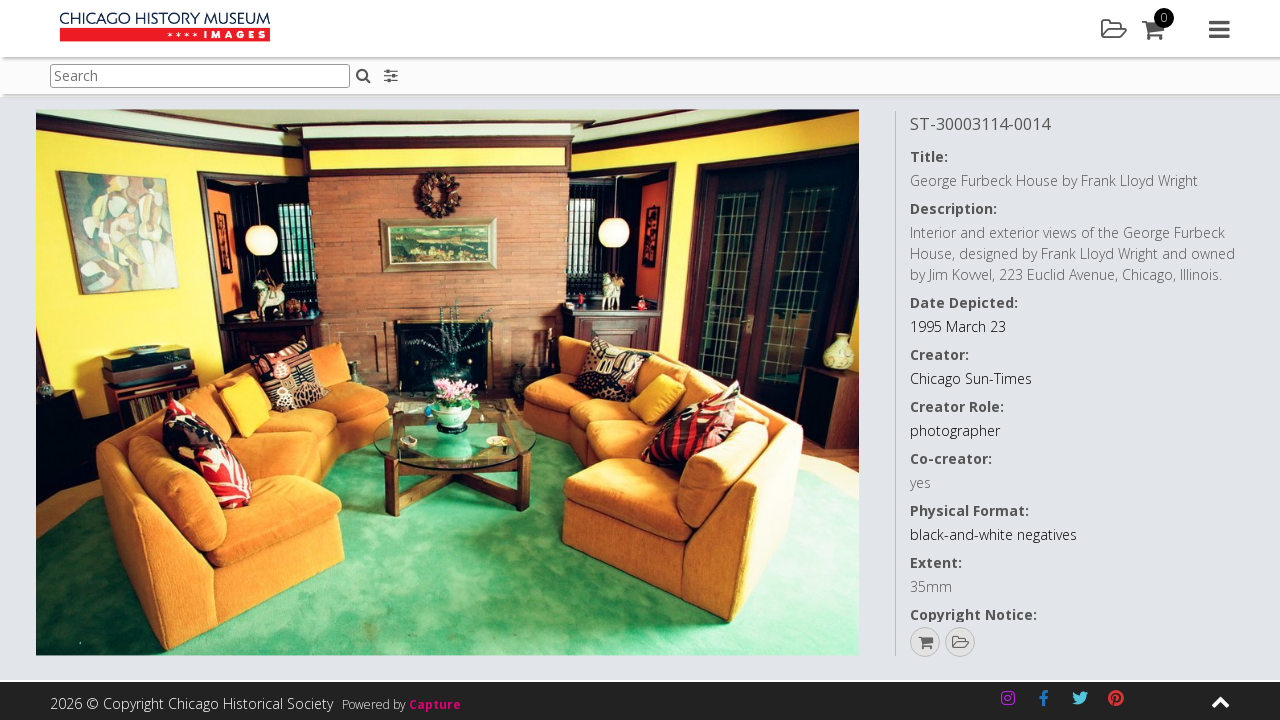

--- FILE ---
content_type: application/javascript
request_url: https://images.chicagohistory.org/wp-content/mu-plugins/capture-core/js/vendor/dropzone.js?ver=1
body_size: 125421
content:
"use strict";

function _typeof(obj) { "@babel/helpers - typeof"; if (typeof Symbol === "function" && typeof Symbol.iterator === "symbol") { _typeof = function _typeof(obj) { return typeof obj; }; } else { _typeof = function _typeof(obj) { return obj && typeof Symbol === "function" && obj.constructor === Symbol && obj !== Symbol.prototype ? "symbol" : typeof obj; }; } return _typeof(obj); }

function _inherits(subClass, superClass) { if (typeof superClass !== "function" && superClass !== null) { throw new TypeError("Super expression must either be null or a function"); } subClass.prototype = Object.create(superClass && superClass.prototype, { constructor: { value: subClass, writable: true, configurable: true } }); if (superClass) _setPrototypeOf(subClass, superClass); }

function _setPrototypeOf(o, p) { _setPrototypeOf = Object.setPrototypeOf || function _setPrototypeOf(o, p) { o.__proto__ = p; return o; }; return _setPrototypeOf(o, p); }

function _createSuper(Derived) { var hasNativeReflectConstruct = _isNativeReflectConstruct(); return function _createSuperInternal() { var Super = _getPrototypeOf(Derived), result; if (hasNativeReflectConstruct) { var NewTarget = _getPrototypeOf(this).constructor; result = Reflect.construct(Super, arguments, NewTarget); } else { result = Super.apply(this, arguments); } return _possibleConstructorReturn(this, result); }; }

function _possibleConstructorReturn(self, call) { if (call && (_typeof(call) === "object" || typeof call === "function")) { return call; } return _assertThisInitialized(self); }

function _assertThisInitialized(self) { if (self === void 0) { throw new ReferenceError("this hasn't been initialised - super() hasn't been called"); } return self; }

function _isNativeReflectConstruct() { if (typeof Reflect === "undefined" || !Reflect.construct) return false; if (Reflect.construct.sham) return false; if (typeof Proxy === "function") return true; try { Date.prototype.toString.call(Reflect.construct(Date, [], function () {})); return true; } catch (e) { return false; } }

function _getPrototypeOf(o) { _getPrototypeOf = Object.setPrototypeOf ? Object.getPrototypeOf : function _getPrototypeOf(o) { return o.__proto__ || Object.getPrototypeOf(o); }; return _getPrototypeOf(o); }

function _createForOfIteratorHelper(o, allowArrayLike) { var it; if (typeof Symbol === "undefined" || o[Symbol.iterator] == null) { if (Array.isArray(o) || (it = _unsupportedIterableToArray(o)) || allowArrayLike && o && typeof o.length === "number") { if (it) o = it; var i = 0; var F = function F() {}; return { s: F, n: function n() { if (i >= o.length) return { done: true }; return { done: false, value: o[i++] }; }, e: function e(_e) { throw _e; }, f: F }; } throw new TypeError("Invalid attempt to iterate non-iterable instance.\nIn order to be iterable, non-array objects must have a [Symbol.iterator]() method."); } var normalCompletion = true, didErr = false, err; return { s: function s() { it = o[Symbol.iterator](); }, n: function n() { var step = it.next(); normalCompletion = step.done; return step; }, e: function e(_e2) { didErr = true; err = _e2; }, f: function f() { try { if (!normalCompletion && it["return"] != null) it["return"](); } finally { if (didErr) throw err; } } }; }

function _unsupportedIterableToArray(o, minLen) { if (!o) return; if (typeof o === "string") return _arrayLikeToArray(o, minLen); var n = Object.prototype.toString.call(o).slice(8, -1); if (n === "Object" && o.constructor) n = o.constructor.name; if (n === "Map" || n === "Set") return Array.from(o); if (n === "Arguments" || /^(?:Ui|I)nt(?:8|16|32)(?:Clamped)?Array$/.test(n)) return _arrayLikeToArray(o, minLen); }

function _arrayLikeToArray(arr, len) { if (len == null || len > arr.length) len = arr.length; for (var i = 0, arr2 = new Array(len); i < len; i++) { arr2[i] = arr[i]; } return arr2; }

function _classCallCheck(instance, Constructor) { if (!(instance instanceof Constructor)) { throw new TypeError("Cannot call a class as a function"); } }

function _defineProperties(target, props) { for (var i = 0; i < props.length; i++) { var descriptor = props[i]; descriptor.enumerable = descriptor.enumerable || false; descriptor.configurable = true; if ("value" in descriptor) descriptor.writable = true; Object.defineProperty(target, descriptor.key, descriptor); } }

function _createClass(Constructor, protoProps, staticProps) { if (protoProps) _defineProperties(Constructor.prototype, protoProps); if (staticProps) _defineProperties(Constructor, staticProps); return Constructor; }

/*
 *
 * More info at [www.dropzonejs.com](http://www.dropzonejs.com)
 *
 * Copyright (c) 2012, Matias Meno
 *
 * Permission is hereby granted, free of charge, to any person obtaining a copy
 * of this software and associated documentation files (the "Software"), to deal
 * in the Software without restriction, including without limitation the rights
 * to use, copy, modify, merge, publish, distribute, sublicense, and/or sell
 * copies of the Software, and to permit persons to whom the Software is
 * furnished to do so, subject to the following conditions:
 *
 * The above copyright notice and this permission notice shall be included in
 * all copies or substantial portions of the Software.
 *
 * THE SOFTWARE IS PROVIDED "AS IS", WITHOUT WARRANTY OF ANY KIND, EXPRESS OR
 * IMPLIED, INCLUDING BUT NOT LIMITED TO THE WARRANTIES OF MERCHANTABILITY,
 * FITNESS FOR A PARTICULAR PURPOSE AND NONINFRINGEMENT. IN NO EVENT SHALL THE
 * AUTHORS OR COPYRIGHT HOLDERS BE LIABLE FOR ANY CLAIM, DAMAGES OR OTHER
 * LIABILITY, WHETHER IN AN ACTION OF CONTRACT, TORT OR OTHERWISE, ARISING FROM,
 * OUT OF OR IN CONNECTION WITH THE SOFTWARE OR THE USE OR OTHER DEALINGS IN
 * THE SOFTWARE.
 *
 */
// The Emitter class provides the ability to call `.on()` on Dropzone to listen
// to events.
// It is strongly based on component's emitter class, and I removed the
// functionality because of the dependency hell with different frameworks.
var Emitter = /*#__PURE__*/function () {
  function Emitter() {
    _classCallCheck(this, Emitter);
  }

  _createClass(Emitter, [{
    key: "on",
    // Add an event listener for given event
    value: function on(event, fn) {
      this._callbacks = this._callbacks || {}; // Create namespace for this event

      if (!this._callbacks[event]) {
        this._callbacks[event] = [];
      }

      this._callbacks[event].push(fn);

      return this;
    }
  }, {
    key: "emit",
    value: function emit(event) {
      this._callbacks = this._callbacks || {};
      var callbacks = this._callbacks[event];

      if (callbacks) {
        for (var _len = arguments.length, args = new Array(_len > 1 ? _len - 1 : 0), _key = 1; _key < _len; _key++) {
          args[_key - 1] = arguments[_key];
        }

        var _iterator = _createForOfIteratorHelper(callbacks),
            _step;

        try {
          for (_iterator.s(); !(_step = _iterator.n()).done;) {
            var callback = _step.value;
            callback.apply(this, args);
          }
        } catch (err) {
          _iterator.e(err);
        } finally {
          _iterator.f();
        }
      }

      return this;
    } // Remove event listener for given event. If fn is not provided, all event
    // listeners for that event will be removed. If neither is provided, all
    // event listeners will be removed.

  }, {
    key: "off",
    value: function off(event, fn) {
      if (!this._callbacks || arguments.length === 0) {
        this._callbacks = {};
        return this;
      } // specific event


      var callbacks = this._callbacks[event];

      if (!callbacks) {
        return this;
      } // remove all handlers


      if (arguments.length === 1) {
        delete this._callbacks[event];
        return this;
      } // remove specific handler


      for (var i = 0; i < callbacks.length; i++) {
        var callback = callbacks[i];

        if (callback === fn) {
          callbacks.splice(i, 1);
          break;
        }
      }

      return this;
    }
  }]);

  return Emitter;
}();

var Dropzone = /*#__PURE__*/function (_Emitter) {
  _inherits(Dropzone, _Emitter);

  var _super = _createSuper(Dropzone);

  _createClass(Dropzone, null, [{
    key: "initClass",
    value: function initClass() {
      // Exposing the emitter class, mainly for tests
      this.prototype.Emitter = Emitter;
      /*
       This is a list of all available events you can register on a dropzone object.
        You can register an event handler like this:
        dropzone.on("dragEnter", function() { });
        */

      this.prototype.events = ["drop", "dragstart", "dragend", "dragenter", "dragover", "dragleave", "addedfile", "addedfiles", "removedfile", "thumbnail", "error", "errormultiple", "processing", "processingmultiple", "uploadprogress", "totaluploadprogress", "sending", "sendingmultiple", "success", "successmultiple", "canceled", "canceledmultiple", "complete", "completemultiple", "reset", "maxfilesexceeded", "maxfilesreached", "queuecomplete"];
      this.prototype.defaultOptions = {
        /**
         * Has to be specified on elements other than form (or when the form
         * doesn't have an `action` attribute). You can also
         * provide a function that will be called with `files` and
         * must return the url (since `v3.12.0`)
         */
        url: null,

        /**
         * Can be changed to `"put"` if necessary. You can also provide a function
         * that will be called with `files` and must return the method (since `v3.12.0`).
         */
        method: "post",

        /**
         * Will be set on the XHRequest.
         */
        withCredentials: false,

        /**
         * The timeout for the XHR requests in milliseconds (since `v4.4.0`).
         */
        timeout: 30000,

        /**
         * How many file uploads to process in parallel (See the
         * Enqueuing file uploads documentation section for more info)
         */
        parallelUploads: 2,

        /**
         * Whether to send multiple files in one request. If
         * this it set to true, then the fallback file input element will
         * have the `multiple` attribute as well. This option will
         * also trigger additional events (like `processingmultiple`). See the events
         * documentation section for more information.
         */
        uploadMultiple: false,

        /**
         * Whether you want files to be uploaded in chunks to your server. This can't be
         * used in combination with `uploadMultiple`.
         *
         * See [chunksUploaded](#config-chunksUploaded) for the callback to finalise an upload.
         */
        chunking: false,

        /**
         * If `chunking` is enabled, this defines whether **every** file should be chunked,
         * even if the file size is below chunkSize. This means, that the additional chunk
         * form data will be submitted and the `chunksUploaded` callback will be invoked.
         */
        forceChunking: false,

        /**
         * If `chunking` is `true`, then this defines the chunk size in bytes.
         */
        chunkSize: 2000000,

        /**
         * If `true`, the individual chunks of a file are being uploaded simultaneously.
         */
        parallelChunkUploads: false,

        /**
         * Whether a chunk should be retried if it fails.
         */
        retryChunks: false,

        /**
         * If `retryChunks` is true, how many times should it be retried.
         */
        retryChunksLimit: 3,

        /**
         * If not `null` defines how many files this Dropzone handles. If it exceeds,
         * the event `maxfilesexceeded` will be called. The dropzone element gets the
         * class `dz-max-files-reached` accordingly so you can provide visual feedback.
         */
        maxFilesize: 256,

        /**
         * The name of the file param that gets transferred.
         * **NOTE**: If you have the option  `uploadMultiple` set to `true`, then
         * Dropzone will append `[]` to the name.
         */
        paramName: "file",

        /**
         * Whether thumbnails for images should be generated
         */
        createImageThumbnails: true,

        /**
         * In MB. When the filename exceeds this limit, the thumbnail will not be generated.
         */
        maxThumbnailFilesize: 10,

        /**
         * If `null`, the ratio of the image will be used to calculate it.
         */
        thumbnailWidth: 120,

        /**
         * The same as `thumbnailWidth`. If both are null, images will not be resized.
         */
        thumbnailHeight: 120,

        /**
         * How the images should be scaled down in case both, `thumbnailWidth` and `thumbnailHeight` are provided.
         * Can be either `contain` or `crop`.
         */
        thumbnailMethod: 'crop',

        /**
         * If set, images will be resized to these dimensions before being **uploaded**.
         * If only one, `resizeWidth` **or** `resizeHeight` is provided, the original aspect
         * ratio of the file will be preserved.
         *
         * The `options.transformFile` function uses these options, so if the `transformFile` function
         * is overridden, these options don't do anything.
         */
        resizeWidth: null,

        /**
         * See `resizeWidth`.
         */
        resizeHeight: null,

        /**
         * The mime type of the resized image (before it gets uploaded to the server).
         * If `null` the original mime type will be used. To force jpeg, for example, use `image/jpeg`.
         * See `resizeWidth` for more information.
         */
        resizeMimeType: null,

        /**
         * The quality of the resized images. See `resizeWidth`.
         */
        resizeQuality: 0.8,

        /**
         * How the images should be scaled down in case both, `resizeWidth` and `resizeHeight` are provided.
         * Can be either `contain` or `crop`.
         */
        resizeMethod: 'contain',

        /**
         * The base that is used to calculate the filesize. You can change this to
         * 1024 if you would rather display kibibytes, mebibytes, etc...
         * 1024 is technically incorrect, because `1024 bytes` are `1 kibibyte` not `1 kilobyte`.
         * You can change this to `1024` if you don't care about validity.
         */
        filesizeBase: 1000,

        /**
         * Can be used to limit the maximum number of files that will be handled by this Dropzone
         */
        maxFiles: null,

        /**
         * An optional object to send additional headers to the server. Eg:
         * `{ "My-Awesome-Header": "header value" }`
         */
        headers: null,

        /**
         * If `true`, the dropzone element itself will be clickable, if `false`
         * nothing will be clickable.
         *
         * You can also pass an HTML element, a CSS selector (for multiple elements)
         * or an array of those. In that case, all of those elements will trigger an
         * upload when clicked.
         */
        clickable: true,

        /**
         * Whether hidden files in directories should be ignored.
         */
        ignoreHiddenFiles: true,

        /**
         * The default implementation of `accept` checks the file's mime type or
         * extension against this list. This is a comma separated list of mime
         * types or file extensions.
         *
         * Eg.: `image/*,application/pdf,.psd`
         *
         * If the Dropzone is `clickable` this option will also be used as
         * [`accept`](https://developer.mozilla.org/en-US/docs/HTML/Element/input#attr-accept)
         * parameter on the hidden file input as well.
         */
        acceptedFiles: null,

        /**
         * **Deprecated!**
         * Use acceptedFiles instead.
         */
        acceptedMimeTypes: null,

        /**
         * If false, files will be added to the queue but the queue will not be
         * processed automatically.
         * This can be useful if you need some additional user input before sending
         * files (or if you want want all files sent at once).
         * If you're ready to send the file simply call `myDropzone.processQueue()`.
         *
         * See the [enqueuing file uploads](#enqueuing-file-uploads) documentation
         * section for more information.
         */
        autoProcessQueue: true,

        /**
         * If false, files added to the dropzone will not be queued by default.
         * You'll have to call `enqueueFile(file)` manually.
         */
        autoQueue: true,

        /**
         * If `true`, this will add a link to every file preview to remove or cancel (if
         * already uploading) the file. The `dictCancelUpload`, `dictCancelUploadConfirmation`
         * and `dictRemoveFile` options are used for the wording.
         */
        addRemoveLinks: false,

        /**
         * Defines where to display the file previews – if `null` the
         * Dropzone element itself is used. Can be a plain `HTMLElement` or a CSS
         * selector. The element should have the `dropzone-previews` class so
         * the previews are displayed properly.
         */
        previewsContainer: null,

        /**
         * This is the element the hidden input field (which is used when clicking on the
         * dropzone to trigger file selection) will be appended to. This might
         * be important in case you use frameworks to switch the content of your page.
         *
         * Can be a selector string, or an element directly.
         */
        hiddenInputContainer: "body",

        /**
         * If null, no capture type will be specified
         * If camera, mobile devices will skip the file selection and choose camera
         * If microphone, mobile devices will skip the file selection and choose the microphone
         * If camcorder, mobile devices will skip the file selection and choose the camera in video mode
         * On apple devices multiple must be set to false.  AcceptedFiles may need to
         * be set to an appropriate mime type (e.g. "image/*", "audio/*", or "video/*").
         */
        capture: null,

        /**
         * **Deprecated**. Use `renameFile` instead.
         */
        renameFilename: null,

        /**
         * A function that is invoked before the file is uploaded to the server and renames the file.
         * This function gets the `File` as argument and can use the `file.name`. The actual name of the
         * file that gets used during the upload can be accessed through `file.upload.filename`.
         */
        renameFile: null,

        /**
         * If `true` the fallback will be forced. This is very useful to test your server
         * implementations first and make sure that everything works as
         * expected without dropzone if you experience problems, and to test
         * how your fallbacks will look.
         */
        forceFallback: false,

        /**
         * The text used before any files are dropped.
         */
        dictDefaultMessage: "Drop files here to upload",

        /**
         * The text that replaces the default message text it the browser is not supported.
         */
        dictFallbackMessage: "Your browser does not support drag'n'drop file uploads.",

        /**
         * The text that will be added before the fallback form.
         * If you provide a  fallback element yourself, or if this option is `null` this will
         * be ignored.
         */
        dictFallbackText: "Please use the fallback form below to upload your files like in the olden days.",

        /**
         * If the filesize is too big.
         * `{{filesize}}` and `{{maxFilesize}}` will be replaced with the respective configuration values.
         */
        dictFileTooBig: "File is too big ({{filesize}}MiB). Max filesize: {{maxFilesize}}MiB.",

        /**
         * If the file doesn't match the file type.
         */
        dictInvalidFileType: "You can't upload files of this type.",

        /**
         * If the server response was invalid.
         * `{{statusCode}}` will be replaced with the servers status code.
         */
        dictResponseError: "Server responded with {{statusCode}} code.",

        /**
         * If `addRemoveLinks` is true, the text to be used for the cancel upload link.
         */
        dictCancelUpload: "Cancel upload",

        /**
         * The text that is displayed if an upload was manually canceled
         */
        dictUploadCanceled: "Upload canceled.",

        /**
         * If `addRemoveLinks` is true, the text to be used for confirmation when cancelling upload.
         */
        dictCancelUploadConfirmation: "Are you sure you want to cancel this upload?",

        /**
         * If `addRemoveLinks` is true, the text to be used to remove a file.
         */
        dictRemoveFile: "Remove file",

        /**
         * If this is not null, then the user will be prompted before removing a file.
         */
        dictRemoveFileConfirmation: null,

        /**
         * Displayed if `maxFiles` is st and exceeded.
         * The string `{{maxFiles}}` will be replaced by the configuration value.
         */
        dictMaxFilesExceeded: "You can not upload any more files.",

        /**
         * Allows you to translate the different units. Starting with `tb` for terabytes and going down to
         * `b` for bytes.
         */
        dictFileSizeUnits: {
          tb: "TB",
          gb: "GB",
          mb: "MB",
          kb: "KB",
          b: "b"
        },

        /**
         * Called when dropzone initialized
         * You can add event listeners here
         */
        init: function init() {},

        /**
         * Can be an **object** of additional parameters to transfer to the server, **or** a `Function`
         * that gets invoked with the `files`, `xhr` and, if it's a chunked upload, `chunk` arguments. In case
         * of a function, this needs to return a map.
         *
         * The default implementation does nothing for normal uploads, but adds relevant information for
         * chunked uploads.
         *
         * This is the same as adding hidden input fields in the form element.
         */
        params: function params(files, xhr, chunk) {
          if (chunk) {
            return {
              dzuuid: chunk.file.upload.uuid,
              dzchunkindex: chunk.index,
              dztotalfilesize: chunk.file.size,
              dzchunksize: this.options.chunkSize,
              dztotalchunkcount: chunk.file.upload.totalChunkCount,
              dzchunkbyteoffset: chunk.index * this.options.chunkSize
            };
          }
        },

        /**
         * A function that gets a [file](https://developer.mozilla.org/en-US/docs/DOM/File)
         * and a `done` function as parameters.
         *
         * If the done function is invoked without arguments, the file is "accepted" and will
         * be processed. If you pass an error message, the file is rejected, and the error
         * message will be displayed.
         * This function will not be called if the file is too big or doesn't match the mime types.
         */
        accept: function accept(file, done) {
          return done();
        },

        /**
         * The callback that will be invoked when all chunks have been uploaded for a file.
         * It gets the file for which the chunks have been uploaded as the first parameter,
         * and the `done` function as second. `done()` needs to be invoked when everything
         * needed to finish the upload process is done.
         */
        chunksUploaded: function chunksUploaded(file, done) {
          done();
        },

        /**
         * Gets called when the browser is not supported.
         * The default implementation shows the fallback input field and adds
         * a text.
         */
        fallback: function fallback() {
          // This code should pass in IE7... :(
          var messageElement;
          this.element.className = "".concat(this.element.className, " dz-browser-not-supported");

          var _iterator2 = _createForOfIteratorHelper(this.element.getElementsByTagName("div")),
              _step2;

          try {
            for (_iterator2.s(); !(_step2 = _iterator2.n()).done;) {
              var child = _step2.value;

              if (/(^| )dz-message($| )/.test(child.className)) {
                messageElement = child;
                child.className = "dz-message"; // Removes the 'dz-default' class

                break;
              }
            }
          } catch (err) {
            _iterator2.e(err);
          } finally {
            _iterator2.f();
          }

          if (!messageElement) {
            messageElement = Dropzone.createElement("<div class=\"dz-message\"><span></span></div>");
            this.element.appendChild(messageElement);
          }

          var span = messageElement.getElementsByTagName("span")[0];

          if (span) {
            if (span.textContent != null) {
              span.textContent = this.options.dictFallbackMessage;
            } else if (span.innerText != null) {
              span.innerText = this.options.dictFallbackMessage;
            }
          }

          return this.element.appendChild(this.getFallbackForm());
        },

        /**
         * Gets called to calculate the thumbnail dimensions.
         *
         * It gets `file`, `width` and `height` (both may be `null`) as parameters and must return an object containing:
         *
         *  - `srcWidth` & `srcHeight` (required)
         *  - `trgWidth` & `trgHeight` (required)
         *  - `srcX` & `srcY` (optional, default `0`)
         *  - `trgX` & `trgY` (optional, default `0`)
         *
         * Those values are going to be used by `ctx.drawImage()`.
         */
        resize: function resize(file, width, height, resizeMethod) {
          var info = {
            srcX: 0,
            srcY: 0,
            srcWidth: file.width,
            srcHeight: file.height
          };
          var srcRatio = file.width / file.height; // Automatically calculate dimensions if not specified

          if (width == null && height == null) {
            width = info.srcWidth;
            height = info.srcHeight;
          } else if (width == null) {
            width = height * srcRatio;
          } else if (height == null) {
            height = width / srcRatio;
          } // Make sure images aren't upscaled


          width = Math.min(width, info.srcWidth);
          height = Math.min(height, info.srcHeight);
          var trgRatio = width / height;

          if (info.srcWidth > width || info.srcHeight > height) {
            // Image is bigger and needs rescaling
            if (resizeMethod === 'crop') {
              if (srcRatio > trgRatio) {
                info.srcHeight = file.height;
                info.srcWidth = info.srcHeight * trgRatio;
              } else {
                info.srcWidth = file.width;
                info.srcHeight = info.srcWidth / trgRatio;
              }
            } else if (resizeMethod === 'contain') {
              // Method 'contain'
              if (srcRatio > trgRatio) {
                height = width / srcRatio;
              } else {
                width = height * srcRatio;
              }
            } else {
              throw new Error("Unknown resizeMethod '".concat(resizeMethod, "'"));
            }
          }

          info.srcX = (file.width - info.srcWidth) / 2;
          info.srcY = (file.height - info.srcHeight) / 2;
          info.trgWidth = width;
          info.trgHeight = height;
          return info;
        },

        /**
         * Can be used to transform the file (for example, resize an image if necessary).
         *
         * The default implementation uses `resizeWidth` and `resizeHeight` (if provided) and resizes
         * images according to those dimensions.
         *
         * Gets the `file` as the first parameter, and a `done()` function as the second, that needs
         * to be invoked with the file when the transformation is done.
         */
        transformFile: function transformFile(file, done) {
          if ((this.options.resizeWidth || this.options.resizeHeight) && file.type.match(/image.*/)) {
            return this.resizeImage(file, this.options.resizeWidth, this.options.resizeHeight, this.options.resizeMethod, done);
          } else {
            return done(file);
          }
        },

        /**
         * A string that contains the template used for each dropped
         * file. Change it to fulfill your needs but make sure to properly
         * provide all elements.
         *
         * If you want to use an actual HTML element instead of providing a String
         * as a config option, you could create a div with the id `tpl`,
         * put the template inside it and provide the element like this:
         *
         *     document
         *       .querySelector('#tpl')
         *       .innerHTML
         *
         */
        previewTemplate: "<div class=\"dz-preview dz-file-preview\">\n  <div class=\"dz-image\"><img data-dz-thumbnail /></div>\n  <div class=\"dz-details\">\n    <div class=\"dz-size\"><span data-dz-size></span></div>\n    <div class=\"dz-filename\"><span data-dz-name></span></div>\n  </div>\n  <div class=\"dz-progress\"><span class=\"dz-upload\" data-dz-uploadprogress></span></div>\n  <div class=\"dz-error-message\"><span data-dz-errormessage></span></div>\n  <div class=\"dz-success-mark\">\n    <svg width=\"54px\" height=\"54px\" viewBox=\"0 0 54 54\" version=\"1.1\" xmlns=\"http://www.w3.org/2000/svg\" xmlns:xlink=\"http://www.w3.org/1999/xlink\">\n      <title>Check</title>\n      <g stroke=\"none\" stroke-width=\"1\" fill=\"none\" fill-rule=\"evenodd\">\n        <path d=\"M23.5,31.8431458 L17.5852419,25.9283877 C16.0248253,24.3679711 13.4910294,24.366835 11.9289322,25.9289322 C10.3700136,27.4878508 10.3665912,30.0234455 11.9283877,31.5852419 L20.4147581,40.0716123 C20.5133999,40.1702541 20.6159315,40.2626649 20.7218615,40.3488435 C22.2835669,41.8725651 24.794234,41.8626202 26.3461564,40.3106978 L43.3106978,23.3461564 C44.8771021,21.7797521 44.8758057,19.2483887 43.3137085,17.6862915 C41.7547899,16.1273729 39.2176035,16.1255422 37.6538436,17.6893022 L23.5,31.8431458 Z M27,53 C41.3594035,53 53,41.3594035 53,27 C53,12.6405965 41.3594035,1 27,1 C12.6405965,1 1,12.6405965 1,27 C1,41.3594035 12.6405965,53 27,53 Z\" stroke-opacity=\"0.198794158\" stroke=\"#747474\" fill-opacity=\"0.816519475\" fill=\"#FFFFFF\"></path>\n      </g>\n    </svg>\n  </div>\n  <div class=\"dz-error-mark\">\n    <svg width=\"54px\" height=\"54px\" viewBox=\"0 0 54 54\" version=\"1.1\" xmlns=\"http://www.w3.org/2000/svg\" xmlns:xlink=\"http://www.w3.org/1999/xlink\">\n      <title>Error</title>\n      <g stroke=\"none\" stroke-width=\"1\" fill=\"none\" fill-rule=\"evenodd\">\n        <g stroke=\"#747474\" stroke-opacity=\"0.198794158\" fill=\"#FFFFFF\" fill-opacity=\"0.816519475\">\n          <path d=\"M32.6568542,29 L38.3106978,23.3461564 C39.8771021,21.7797521 39.8758057,19.2483887 38.3137085,17.6862915 C36.7547899,16.1273729 34.2176035,16.1255422 32.6538436,17.6893022 L27,23.3431458 L21.3461564,17.6893022 C19.7823965,16.1255422 17.2452101,16.1273729 15.6862915,17.6862915 C14.1241943,19.2483887 14.1228979,21.7797521 15.6893022,23.3461564 L21.3431458,29 L15.6893022,34.6538436 C14.1228979,36.2202479 14.1241943,38.7516113 15.6862915,40.3137085 C17.2452101,41.8726271 19.7823965,41.8744578 21.3461564,40.3106978 L27,34.6568542 L32.6538436,40.3106978 C34.2176035,41.8744578 36.7547899,41.8726271 38.3137085,40.3137085 C39.8758057,38.7516113 39.8771021,36.2202479 38.3106978,34.6538436 L32.6568542,29 Z M27,53 C41.3594035,53 53,41.3594035 53,27 C53,12.6405965 41.3594035,1 27,1 C12.6405965,1 1,12.6405965 1,27 C1,41.3594035 12.6405965,53 27,53 Z\"></path>\n        </g>\n      </g>\n    </svg>\n  </div>\n</div>",
        // END OPTIONS
        // (Required by the dropzone documentation parser)

        /*
         Those functions register themselves to the events on init and handle all
         the user interface specific stuff. Overwriting them won't break the upload
         but can break the way it's displayed.
         You can overwrite them if you don't like the default behavior. If you just
         want to add an additional event handler, register it on the dropzone object
         and don't overwrite those options.
         */
        // Those are self explanatory and simply concern the DragnDrop.
        drop: function drop(e) {
          return this.element.classList.remove("dz-drag-hover");
        },
        dragstart: function dragstart(e) {},
        dragend: function dragend(e) {
          return this.element.classList.remove("dz-drag-hover");
        },
        dragenter: function dragenter(e) {
          return this.element.classList.add("dz-drag-hover");
        },
        dragover: function dragover(e) {
          return this.element.classList.add("dz-drag-hover");
        },
        dragleave: function dragleave(e) {
          return this.element.classList.remove("dz-drag-hover");
        },
        paste: function paste(e) {},
        // Called whenever there are no files left in the dropzone anymore, and the
        // dropzone should be displayed as if in the initial state.
        reset: function reset() {
          return this.element.classList.remove("dz-started");
        },
        // Called when a file is added to the queue
        // Receives `file`
        addedfile: function addedfile(file) {
          var _this2 = this;

          if (this.element === this.previewsContainer) {
            this.element.classList.add("dz-started");
          }

          if (this.previewsContainer) {
            file.previewElement = Dropzone.createElement(this.options.previewTemplate.trim());
            file.previewTemplate = file.previewElement; // Backwards compatibility

            this.previewsContainer.appendChild(file.previewElement);

            var _iterator3 = _createForOfIteratorHelper(file.previewElement.querySelectorAll("[data-dz-name]")),
                _step3;

            try {
              for (_iterator3.s(); !(_step3 = _iterator3.n()).done;) {
                var node = _step3.value;
                node.textContent = file.name;
              }
            } catch (err) {
              _iterator3.e(err);
            } finally {
              _iterator3.f();
            }

            var _iterator4 = _createForOfIteratorHelper(file.previewElement.querySelectorAll("[data-dz-size]")),
                _step4;

            try {
              for (_iterator4.s(); !(_step4 = _iterator4.n()).done;) {
                node = _step4.value;
                node.innerHTML = this.filesize(file.size);
              }
            } catch (err) {
              _iterator4.e(err);
            } finally {
              _iterator4.f();
            }

            if (this.options.addRemoveLinks) {
              file._removeLink = Dropzone.createElement("<a class=\"dz-remove\" href=\"javascript:undefined;\" data-dz-remove>".concat(this.options.dictRemoveFile, "</a>"));
              file.previewElement.appendChild(file._removeLink);
            }

            var removeFileEvent = function removeFileEvent(e) {
              e.preventDefault();
              e.stopPropagation();

              if (file.status === Dropzone.UPLOADING) {
                return Dropzone.confirm(_this2.options.dictCancelUploadConfirmation, function () {
                  return _this2.removeFile(file);
                });
              } else {
                if (_this2.options.dictRemoveFileConfirmation) {
                  return Dropzone.confirm(_this2.options.dictRemoveFileConfirmation, function () {
                    return _this2.removeFile(file);
                  });
                } else {
                  return _this2.removeFile(file);
                }
              }
            };

            var _iterator5 = _createForOfIteratorHelper(file.previewElement.querySelectorAll("[data-dz-remove]")),
                _step5;

            try {
              for (_iterator5.s(); !(_step5 = _iterator5.n()).done;) {
                var removeLink = _step5.value;
                removeLink.addEventListener("click", removeFileEvent);
              }
            } catch (err) {
              _iterator5.e(err);
            } finally {
              _iterator5.f();
            }
          }
        },
        // Called whenever a file is removed.
        removedfile: function removedfile(file) {
          if (file.previewElement != null && file.previewElement.parentNode != null) {
            file.previewElement.parentNode.removeChild(file.previewElement);
          }

          return this._updateMaxFilesReachedClass();
        },
        // Called when a thumbnail has been generated
        // Receives `file` and `dataUrl`
        thumbnail: function thumbnail(file, dataUrl) {
          if (file.previewElement) {
            file.previewElement.classList.remove("dz-file-preview");

            var _iterator6 = _createForOfIteratorHelper(file.previewElement.querySelectorAll("[data-dz-thumbnail]")),
                _step6;

            try {
              for (_iterator6.s(); !(_step6 = _iterator6.n()).done;) {
                var thumbnailElement = _step6.value;
                thumbnailElement.alt = file.name;
                thumbnailElement.src = dataUrl;
              }
            } catch (err) {
              _iterator6.e(err);
            } finally {
              _iterator6.f();
            }

            return setTimeout(function () {
              return file.previewElement.classList.add("dz-image-preview");
            }, 1);
          }
        },
        // Called whenever an error occurs
        // Receives `file` and `message`
        error: function error(file, message) {
          if (file.previewElement) {
            file.previewElement.classList.add("dz-error");

            if (typeof message !== "string" && message.error) {
              message = message.error;
            }

            var _iterator7 = _createForOfIteratorHelper(file.previewElement.querySelectorAll("[data-dz-errormessage]")),
                _step7;

            try {
              for (_iterator7.s(); !(_step7 = _iterator7.n()).done;) {
                var node = _step7.value;
                node.textContent = message;
              }
            } catch (err) {
              _iterator7.e(err);
            } finally {
              _iterator7.f();
            }
          }
        },
        errormultiple: function errormultiple() {},
        // Called when a file gets processed. Since there is a cue, not all added
        // files are processed immediately.
        // Receives `file`
        processing: function processing(file) {
          if (file.previewElement) {
            file.previewElement.classList.add("dz-processing");

            if (file._removeLink) {
              return file._removeLink.innerHTML = this.options.dictCancelUpload;
            }
          }
        },
        processingmultiple: function processingmultiple() {},
        // Called whenever the upload progress gets updated.
        // Receives `file`, `progress` (percentage 0-100) and `bytesSent`.
        // To get the total number of bytes of the file, use `file.size`
        uploadprogress: function uploadprogress(file, progress, bytesSent) {
          if (file.previewElement) {
            var _iterator8 = _createForOfIteratorHelper(file.previewElement.querySelectorAll("[data-dz-uploadprogress]")),
                _step8;

            try {
              for (_iterator8.s(); !(_step8 = _iterator8.n()).done;) {
                var node = _step8.value;
                node.nodeName === 'PROGRESS' ? node.value = progress : node.style.width = "".concat(progress, "%");
              }
            } catch (err) {
              _iterator8.e(err);
            } finally {
              _iterator8.f();
            }
          }
        },
        // Called whenever the total upload progress gets updated.
        // Called with totalUploadProgress (0-100), totalBytes and totalBytesSent
        totaluploadprogress: function totaluploadprogress() {},
        // Called just before the file is sent. Gets the `xhr` object as second
        // parameter, so you can modify it (for example to add a CSRF token) and a
        // `formData` object to add additional information.
        sending: function sending() {},
        sendingmultiple: function sendingmultiple() {},
        // When the complete upload is finished and successful
        // Receives `file`
        success: function success(file) {
          if (file.previewElement) {
            return file.previewElement.classList.add("dz-success");
          }
        },
        successmultiple: function successmultiple() {},
        // When the upload is canceled.
        canceled: function canceled(file) {
          return this.emit("error", file, this.options.dictUploadCanceled);
        },
        canceledmultiple: function canceledmultiple() {},
        // When the upload is finished, either with success or an error.
        // Receives `file`
        complete: function complete(file) {
          if (file._removeLink) {
            file._removeLink.innerHTML = this.options.dictRemoveFile;
          }

          if (file.previewElement) {
            return file.previewElement.classList.add("dz-complete");
          }
        },
        completemultiple: function completemultiple() {},
        maxfilesexceeded: function maxfilesexceeded() {},
        maxfilesreached: function maxfilesreached() {},
        queuecomplete: function queuecomplete() {},
        addedfiles: function addedfiles() {}
      };
      this.prototype._thumbnailQueue = [];
      this.prototype._processingThumbnail = false;
    } // global utility

  }, {
    key: "extend",
    value: function extend(target) {
      for (var _len2 = arguments.length, objects = new Array(_len2 > 1 ? _len2 - 1 : 0), _key2 = 1; _key2 < _len2; _key2++) {
        objects[_key2 - 1] = arguments[_key2];
      }

      for (var _i = 0, _objects = objects; _i < _objects.length; _i++) {
        var object = _objects[_i];

        for (var key in object) {
          var val = object[key];
          target[key] = val;
        }
      }

      return target;
    }
  }]);

  function Dropzone(el, options) {
    var _this;

    _classCallCheck(this, Dropzone);

    _this = _super.call(this);
    var fallback, left;
    _this.element = el; // For backwards compatibility since the version was in the prototype previously

    _this.version = Dropzone.version;
    _this.defaultOptions.previewTemplate = _this.defaultOptions.previewTemplate.replace(/\n*/g, "");
    _this.clickableElements = [];
    _this.listeners = [];
    _this.files = []; // All files

    if (typeof _this.element === "string") {
      _this.element = document.querySelector(_this.element);
    } // Not checking if instance of HTMLElement or Element since IE9 is extremely weird.


    if (!_this.element || _this.element.nodeType == null) {
      throw new Error("Invalid dropzone element.");
    }

    if (_this.element.dropzone) {
      throw new Error("Dropzone already attached.");
    } // Now add this dropzone to the instances.


    Dropzone.instances.push(_assertThisInitialized(_this)); // Put the dropzone inside the element itself.

    _this.element.dropzone = _assertThisInitialized(_this);
    var elementOptions = (left = Dropzone.optionsForElement(_this.element)) != null ? left : {};
    _this.options = Dropzone.extend({}, _this.defaultOptions, elementOptions, options != null ? options : {}); // If the browser failed, just call the fallback and leave

    if (_this.options.forceFallback || !Dropzone.isBrowserSupported()) {
      return _possibleConstructorReturn(_this, _this.options.fallback.call(_assertThisInitialized(_this)));
    } // @options.url = @element.getAttribute "action" unless @options.url?


    if (_this.options.url == null) {
      _this.options.url = _this.element.getAttribute("action");
    }

    if (!_this.options.url) {
      throw new Error("No URL provided.");
    }

    if (_this.options.acceptedFiles && _this.options.acceptedMimeTypes) {
      throw new Error("You can't provide both 'acceptedFiles' and 'acceptedMimeTypes'. 'acceptedMimeTypes' is deprecated.");
    }

    if (_this.options.uploadMultiple && _this.options.chunking) {
      throw new Error('You cannot set both: uploadMultiple and chunking.');
    } // Backwards compatibility


    if (_this.options.acceptedMimeTypes) {
      _this.options.acceptedFiles = _this.options.acceptedMimeTypes;
      delete _this.options.acceptedMimeTypes;
    } // Backwards compatibility


    if (_this.options.renameFilename != null) {
      _this.options.renameFile = function (file) {
        return _this.options.renameFilename.call(_assertThisInitialized(_this), file.name, file);
      };
    }

    if (typeof _this.options.method === 'string') {
      _this.options.method = _this.options.method.toUpperCase();
    }

    if ((fallback = _this.getExistingFallback()) && fallback.parentNode) {
      // Remove the fallback
      fallback.parentNode.removeChild(fallback);
    } // Display previews in the previewsContainer element or the Dropzone element unless explicitly set to false


    if (_this.options.previewsContainer !== false) {
      if (_this.options.previewsContainer) {
        _this.previewsContainer = Dropzone.getElement(_this.options.previewsContainer, "previewsContainer");
      } else {
        _this.previewsContainer = _this.element;
      }
    }

    if (_this.options.clickable) {
      if (_this.options.clickable === true) {
        _this.clickableElements = [_this.element];
      } else {
        _this.clickableElements = Dropzone.getElements(_this.options.clickable, "clickable");
      }
    }

    _this.init();

    return _this;
  } // Returns all files that have been accepted


  _createClass(Dropzone, [{
    key: "getAcceptedFiles",
    value: function getAcceptedFiles() {
      return this.files.filter(function (file) {
        return file.accepted;
      }).map(function (file) {
        return file;
      });
    } // Returns all files that have been rejected
    // Not sure when that's going to be useful, but added for completeness.

  }, {
    key: "getRejectedFiles",
    value: function getRejectedFiles() {
      return this.files.filter(function (file) {
        return !file.accepted;
      }).map(function (file) {
        return file;
      });
    }
  }, {
    key: "getFilesWithStatus",
    value: function getFilesWithStatus(status) {
      return this.files.filter(function (file) {
        return file.status === status;
      }).map(function (file) {
        return file;
      });
    } // Returns all files that are in the queue

  }, {
    key: "getQueuedFiles",
    value: function getQueuedFiles() {
      return this.getFilesWithStatus(Dropzone.QUEUED);
    }
  }, {
    key: "getUploadingFiles",
    value: function getUploadingFiles() {
      return this.getFilesWithStatus(Dropzone.UPLOADING);
    }
  }, {
    key: "getAddedFiles",
    value: function getAddedFiles() {
      return this.getFilesWithStatus(Dropzone.ADDED);
    } // Files that are either queued or uploading

  }, {
    key: "getActiveFiles",
    value: function getActiveFiles() {
      return this.files.filter(function (file) {
        return file.status === Dropzone.UPLOADING || file.status === Dropzone.QUEUED;
      }).map(function (file) {
        return file;
      });
    } // The function that gets called when Dropzone is initialized. You
    // can (and should) setup event listeners inside this function.

  }, {
    key: "init",
    value: function init() {
      var _this3 = this;

      // In case it isn't set already
      if (this.element.tagName === "form") {
        this.element.setAttribute("enctype", "multipart/form-data");
      }

      if (this.element.classList.contains("dropzone") && !this.element.querySelector(".dz-message")) {
        this.element.appendChild(Dropzone.createElement("<div class=\"dz-default dz-message\"><button class=\"dz-button\" type=\"button\">".concat(this.options.dictDefaultMessage, "</button></div>")));
      }

      if (this.clickableElements.length) {
        var setupHiddenFileInput = function setupHiddenFileInput() {
          if (_this3.hiddenFileInput) {
            _this3.hiddenFileInput.parentNode.removeChild(_this3.hiddenFileInput);
          }

          _this3.hiddenFileInput = document.createElement("input");

          _this3.hiddenFileInput.setAttribute("type", "file");

          if (_this3.options.maxFiles === null || _this3.options.maxFiles > 1) {
            _this3.hiddenFileInput.setAttribute("multiple", "multiple");
          }

          _this3.hiddenFileInput.className = "dz-hidden-input";

          if (_this3.options.acceptedFiles !== null) {
            _this3.hiddenFileInput.setAttribute("accept", _this3.options.acceptedFiles);
          }

          if (_this3.options.capture !== null) {
            _this3.hiddenFileInput.setAttribute("capture", _this3.options.capture);
          } // Not setting `display="none"` because some browsers don't accept clicks
          // on elements that aren't displayed.


          _this3.hiddenFileInput.style.visibility = "hidden";
          _this3.hiddenFileInput.style.position = "absolute";
          _this3.hiddenFileInput.style.top = "0";
          _this3.hiddenFileInput.style.left = "0";
          _this3.hiddenFileInput.style.height = "0";
          _this3.hiddenFileInput.style.width = "0";
          Dropzone.getElement(_this3.options.hiddenInputContainer, 'hiddenInputContainer').appendChild(_this3.hiddenFileInput);
          return _this3.hiddenFileInput.addEventListener("change", function () {
            var files = _this3.hiddenFileInput.files;

            if (files.length) {
              var _iterator9 = _createForOfIteratorHelper(files),
                  _step9;

              try {
                for (_iterator9.s(); !(_step9 = _iterator9.n()).done;) {
                  var file = _step9.value;

                  _this3.addFile(file);
                }
              } catch (err) {
                _iterator9.e(err);
              } finally {
                _iterator9.f();
              }
            }

            _this3.emit("addedfiles", files);

            return setupHiddenFileInput();
          });
        };

        setupHiddenFileInput();
      }

      this.URL = window.URL !== null ? window.URL : window.webkitURL; // Setup all event listeners on the Dropzone object itself.
      // They're not in @setupEventListeners() because they shouldn't be removed
      // again when the dropzone gets disabled.

      var _iterator10 = _createForOfIteratorHelper(this.events),
          _step10;

      try {
        for (_iterator10.s(); !(_step10 = _iterator10.n()).done;) {
          var eventName = _step10.value;
          this.on(eventName, this.options[eventName]);
        }
      } catch (err) {
        _iterator10.e(err);
      } finally {
        _iterator10.f();
      }

      this.on("uploadprogress", function () {
        return _this3.updateTotalUploadProgress();
      });
      this.on("removedfile", function () {
        return _this3.updateTotalUploadProgress();
      });
      this.on("canceled", function (file) {
        return _this3.emit("complete", file);
      }); // Emit a `queuecomplete` event if all files finished uploading.

      this.on("complete", function (file) {
        if (_this3.getAddedFiles().length === 0 && _this3.getUploadingFiles().length === 0 && _this3.getQueuedFiles().length === 0) {
          // This needs to be deferred so that `queuecomplete` really triggers after `complete`
          return setTimeout(function () {
            return _this3.emit("queuecomplete");
          }, 0);
        }
      });

      var containsFiles = function containsFiles(e) {
        if (e.dataTransfer.types) {
          // Because e.dataTransfer.types is an Object in
          // IE, we need to iterate like this instead of
          // using e.dataTransfer.types.some()
          for (var i = 0; i < e.dataTransfer.types.length; i++) {
            if (e.dataTransfer.types[i] === "Files") return true;
          }
        }

        return false;
      };

      var noPropagation = function noPropagation(e) {
        // If there are no files, we don't want to stop
        // propagation so we don't interfere with other
        // drag and drop behaviour.
        if (!containsFiles(e)) return;
        e.stopPropagation();

        if (e.preventDefault) {
          return e.preventDefault();
        } else {
          return e.returnValue = false;
        }
      }; // Create the listeners


      this.listeners = [{
        element: this.element,
        events: {
          "dragstart": function dragstart(e) {
            return _this3.emit("dragstart", e);
          },
          "dragenter": function dragenter(e) {
            noPropagation(e);
            return _this3.emit("dragenter", e);
          },
          "dragover": function dragover(e) {
            // Makes it possible to drag files from chrome's download bar
            // http://stackoverflow.com/questions/19526430/drag-and-drop-file-uploads-from-chrome-downloads-bar
            // Try is required to prevent bug in Internet Explorer 11 (SCRIPT65535 exception)
            var efct;

            try {
              efct = e.dataTransfer.effectAllowed;
            } catch (error) {}

            e.dataTransfer.dropEffect = 'move' === efct || 'linkMove' === efct ? 'move' : 'copy';
            noPropagation(e);
            return _this3.emit("dragover", e);
          },
          "dragleave": function dragleave(e) {
            return _this3.emit("dragleave", e);
          },
          "drop": function drop(e) {
            noPropagation(e);
            return _this3.drop(e);
          },
          "dragend": function dragend(e) {
            return _this3.emit("dragend", e);
          }
        } // This is disabled right now, because the browsers don't implement it properly.
        // "paste": (e) =>
        //   noPropagation e
        //   @paste e

      }];
      this.clickableElements.forEach(function (clickableElement) {
        return _this3.listeners.push({
          element: clickableElement,
          events: {
            "click": function click(evt) {
              // Only the actual dropzone or the message element should trigger file selection
              if (clickableElement !== _this3.element || evt.target === _this3.element || Dropzone.elementInside(evt.target, _this3.element.querySelector(".dz-message"))) {
                _this3.hiddenFileInput.click(); // Forward the click

              }

              return true;
            }
          }
        });
      });
      this.enable();
      return this.options.init.call(this);
    } // Not fully tested yet

  }, {
    key: "destroy",
    value: function destroy() {
      this.disable();
      this.removeAllFiles(true);

      if (this.hiddenFileInput != null ? this.hiddenFileInput.parentNode : undefined) {
        this.hiddenFileInput.parentNode.removeChild(this.hiddenFileInput);
        this.hiddenFileInput = null;
      }

      delete this.element.dropzone;
      return Dropzone.instances.splice(Dropzone.instances.indexOf(this), 1);
    }
  }, {
    key: "updateTotalUploadProgress",
    value: function updateTotalUploadProgress() {
      var totalUploadProgress;
      var totalBytesSent = 0;
      var totalBytes = 0;
      var activeFiles = this.getActiveFiles();

      if (activeFiles.length) {
        var _iterator11 = _createForOfIteratorHelper(this.getActiveFiles()),
            _step11;

        try {
          for (_iterator11.s(); !(_step11 = _iterator11.n()).done;) {
            var file = _step11.value;
            totalBytesSent += file.upload.bytesSent;
            totalBytes += file.upload.total;
          }
        } catch (err) {
          _iterator11.e(err);
        } finally {
          _iterator11.f();
        }

        totalUploadProgress = 100 * totalBytesSent / totalBytes;
      } else {
        totalUploadProgress = 100;
      }

      return this.emit("totaluploadprogress", totalUploadProgress, totalBytes, totalBytesSent);
    } // @options.paramName can be a function taking one parameter rather than a string.
    // A parameter name for a file is obtained simply by calling this with an index number.

  }, {
    key: "_getParamName",
    value: function _getParamName(n) {
      if (typeof this.options.paramName === "function") {
        return this.options.paramName(n);
      } else {
        return "".concat(this.options.paramName).concat(this.options.uploadMultiple ? "[".concat(n, "]") : "");
      }
    } // If @options.renameFile is a function,
    // the function will be used to rename the file.name before appending it to the formData

  }, {
    key: "_renameFile",
    value: function _renameFile(file) {
      if (typeof this.options.renameFile !== "function") {
        return file.name;
      }

      return this.options.renameFile(file);
    } // Returns a form that can be used as fallback if the browser does not support DragnDrop
    //
    // If the dropzone is already a form, only the input field and button are returned. Otherwise a complete form element is provided.
    // This code has to pass in IE7 :(

  }, {
    key: "getFallbackForm",
    value: function getFallbackForm() {
      var existingFallback, form;

      if (existingFallback = this.getExistingFallback()) {
        return existingFallback;
      }

      var fieldsString = "<div class=\"dz-fallback\">";

      if (this.options.dictFallbackText) {
        fieldsString += "<p>".concat(this.options.dictFallbackText, "</p>");
      }

      fieldsString += "<input type=\"file\" name=\"".concat(this._getParamName(0), "\" ").concat(this.options.uploadMultiple ? 'multiple="multiple"' : undefined, " /><input type=\"submit\" value=\"Upload!\"></div>");
      var fields = Dropzone.createElement(fieldsString);

      if (this.element.tagName !== "FORM") {
        form = Dropzone.createElement("<form action=\"".concat(this.options.url, "\" enctype=\"multipart/form-data\" method=\"").concat(this.options.method, "\"></form>"));
        form.appendChild(fields);
      } else {
        // Make sure that the enctype and method attributes are set properly
        this.element.setAttribute("enctype", "multipart/form-data");
        this.element.setAttribute("method", this.options.method);
      }

      return form != null ? form : fields;
    } // Returns the fallback elements if they exist already
    //
    // This code has to pass in IE7 :(

  }, {
    key: "getExistingFallback",
    value: function getExistingFallback() {
      var getFallback = function getFallback(elements) {
        var _iterator12 = _createForOfIteratorHelper(elements),
            _step12;

        try {
          for (_iterator12.s(); !(_step12 = _iterator12.n()).done;) {
            var el = _step12.value;

            if (/(^| )fallback($| )/.test(el.className)) {
              return el;
            }
          }
        } catch (err) {
          _iterator12.e(err);
        } finally {
          _iterator12.f();
        }
      };

      for (var _i2 = 0, _arr = ["div", "form"]; _i2 < _arr.length; _i2++) {
        var tagName = _arr[_i2];
        var fallback;

        if (fallback = getFallback(this.element.getElementsByTagName(tagName))) {
          return fallback;
        }
      }
    } // Activates all listeners stored in @listeners

  }, {
    key: "setupEventListeners",
    value: function setupEventListeners() {
      return this.listeners.map(function (elementListeners) {
        return function () {
          var result = [];

          for (var event in elementListeners.events) {
            var listener = elementListeners.events[event];
            result.push(elementListeners.element.addEventListener(event, listener, false));
          }

          return result;
        }();
      });
    } // Deactivates all listeners stored in @listeners

  }, {
    key: "removeEventListeners",
    value: function removeEventListeners() {
      return this.listeners.map(function (elementListeners) {
        return function () {
          var result = [];

          for (var event in elementListeners.events) {
            var listener = elementListeners.events[event];
            result.push(elementListeners.element.removeEventListener(event, listener, false));
          }

          return result;
        }();
      });
    } // Removes all event listeners and cancels all files in the queue or being processed.

  }, {
    key: "disable",
    value: function disable() {
      var _this4 = this;

      this.clickableElements.forEach(function (element) {
        return element.classList.remove("dz-clickable");
      });
      this.removeEventListeners();
      this.disabled = true;
      return this.files.map(function (file) {
        return _this4.cancelUpload(file);
      });
    }
  }, {
    key: "enable",
    value: function enable() {
      delete this.disabled;
      this.clickableElements.forEach(function (element) {
        return element.classList.add("dz-clickable");
      });
      return this.setupEventListeners();
    } // Returns a nicely formatted filesize

  }, {
    key: "filesize",
    value: function filesize(size) {
      var selectedSize = 0;
      var selectedUnit = "b";

      if (size > 0) {
        var units = ['tb', 'gb', 'mb', 'kb', 'b'];

        for (var i = 0; i < units.length; i++) {
          var unit = units[i];
          var cutoff = Math.pow(this.options.filesizeBase, 4 - i) / 10;

          if (size >= cutoff) {
            selectedSize = size / Math.pow(this.options.filesizeBase, 4 - i);
            selectedUnit = unit;
            break;
          }
        }

        selectedSize = Math.round(10 * selectedSize) / 10; // Cutting of digits
      }

      return "<strong>".concat(selectedSize, "</strong> ").concat(this.options.dictFileSizeUnits[selectedUnit]);
    } // Adds or removes the `dz-max-files-reached` class from the form.

  }, {
    key: "_updateMaxFilesReachedClass",
    value: function _updateMaxFilesReachedClass() {
      if (this.options.maxFiles != null && this.getAcceptedFiles().length >= this.options.maxFiles) {
        if (this.getAcceptedFiles().length === this.options.maxFiles) {
          this.emit('maxfilesreached', this.files);
        }

        return this.element.classList.add("dz-max-files-reached");
      } else {
        return this.element.classList.remove("dz-max-files-reached");
      }
    }
  }, {
    key: "drop",
    value: function drop(e) {
      if (!e.dataTransfer) {
        return;
      }

      this.emit("drop", e); // Convert the FileList to an Array
      // This is necessary for IE11

      var files = [];

      for (var i = 0; i < e.dataTransfer.files.length; i++) {
        files[i] = e.dataTransfer.files[i];
      } // Even if it's a folder, files.length will contain the folders.


      if (files.length) {
        var items = e.dataTransfer.items;

        if (items && items.length && items[0].webkitGetAsEntry != null) {
          // The browser supports dropping of folders, so handle items instead of files
          this._addFilesFromItems(items);
        } else {
          this.handleFiles(files);
        }
      }

      this.emit("addedfiles", files);
    }
  }, {
    key: "paste",
    value: function paste(e) {
      if (__guard__(e != null ? e.clipboardData : undefined, function (x) {
        return x.items;
      }) == null) {
        return;
      }

      this.emit("paste", e);
      var items = e.clipboardData.items;

      if (items.length) {
        return this._addFilesFromItems(items);
      }
    }
  }, {
    key: "handleFiles",
    value: function handleFiles(files) {
      var _iterator13 = _createForOfIteratorHelper(files),
          _step13;

      try {
        for (_iterator13.s(); !(_step13 = _iterator13.n()).done;) {
          var file = _step13.value;
          this.addFile(file);
        }
      } catch (err) {
        _iterator13.e(err);
      } finally {
        _iterator13.f();
      }
    } // When a folder is dropped (or files are pasted), items must be handled
    // instead of files.

  }, {
    key: "_addFilesFromItems",
    value: function _addFilesFromItems(items) {
      var _this5 = this;

      return function () {
        var result = [];

        var _iterator14 = _createForOfIteratorHelper(items),
            _step14;

        try {
          for (_iterator14.s(); !(_step14 = _iterator14.n()).done;) {
            var item = _step14.value;
            var entry;

            if (item.webkitGetAsEntry != null && (entry = item.webkitGetAsEntry())) {
              if (entry.isFile) {
                result.push(_this5.addFile(item.getAsFile()));
              } else if (entry.isDirectory) {
                // Append all files from that directory to files
                result.push(_this5._addFilesFromDirectory(entry, entry.name));
              } else {
                result.push(undefined);
              }
            } else if (item.getAsFile != null) {
              if (item.kind == null || item.kind === "file") {
                result.push(_this5.addFile(item.getAsFile()));
              } else {
                result.push(undefined);
              }
            } else {
              result.push(undefined);
            }
          }
        } catch (err) {
          _iterator14.e(err);
        } finally {
          _iterator14.f();
        }

        return result;
      }();
    } // Goes through the directory, and adds each file it finds recursively

  }, {
    key: "_addFilesFromDirectory",
    value: function _addFilesFromDirectory(directory, path) {
      var _this6 = this;

      var dirReader = directory.createReader();

      var errorHandler = function errorHandler(error) {
        return __guardMethod__(console, 'log', function (o) {
          return o.log(error);
        });
      };

      var readEntries = function readEntries() {
        return dirReader.readEntries(function (entries) {
          if (entries.length > 0) {
            var _iterator15 = _createForOfIteratorHelper(entries),
                _step15;

            try {
              for (_iterator15.s(); !(_step15 = _iterator15.n()).done;) {
                var entry = _step15.value;

                if (entry.isFile) {
                  entry.file(function (file) {
                    if (_this6.options.ignoreHiddenFiles && file.name.substring(0, 1) === '.') {
                      return;
                    }

                    file.fullPath = "".concat(path, "/").concat(file.name);
                    return _this6.addFile(file);
                  });
                } else if (entry.isDirectory) {
                  _this6._addFilesFromDirectory(entry, "".concat(path, "/").concat(entry.name));
                }
              } // Recursively call readEntries() again, since browser only handle
              // the first 100 entries.
              // See: https://developer.mozilla.org/en-US/docs/Web/API/DirectoryReader#readEntries

            } catch (err) {
              _iterator15.e(err);
            } finally {
              _iterator15.f();
            }

            readEntries();
          }

          return null;
        }, errorHandler);
      };

      return readEntries();
    } // If `done()` is called without argument the file is accepted
    // If you call it with an error message, the file is rejected
    // (This allows for asynchronous validation)
    //
    // This function checks the filesize, and if the file.type passes the
    // `acceptedFiles` check.

  }, {
    key: "accept",
    value: function accept(file, done) {
      if (this.options.maxFilesize && file.size > this.options.maxFilesize * 1024 * 1024) {
        done(this.options.dictFileTooBig.replace("{{filesize}}", Math.round(file.size / 1024 / 10.24) / 100).replace("{{maxFilesize}}", this.options.maxFilesize));
      } else if (!Dropzone.isValidFile(file, this.options.acceptedFiles)) {
        done(this.options.dictInvalidFileType);
      } else if (this.options.maxFiles != null && this.getAcceptedFiles().length >= this.options.maxFiles) {
        done(this.options.dictMaxFilesExceeded.replace("{{maxFiles}}", this.options.maxFiles));
        this.emit("maxfilesexceeded", file);
      } else {
        this.options.accept.call(this, file, done);
      }
    }
  }, {
    key: "addFile",
    value: function addFile(file) {
      var _this7 = this;

      file.upload = {
        uuid: Dropzone.uuidv4(),
        progress: 0,
        // Setting the total upload size to file.size for the beginning
        // It's actual different than the size to be transmitted.
        total: file.size,
        bytesSent: 0,
        filename: this._renameFile(file) // Not setting chunking information here, because the acutal data — and
        // thus the chunks — might change if `options.transformFile` is set
        // and does something to the data.

      };
      this.files.push(file);
      file.status = Dropzone.ADDED;
      this.emit("addedfile", file);

      this._enqueueThumbnail(file);

      this.accept(file, function (error) {
        if (error) {
          file.accepted = false;

          _this7._errorProcessing([file], error); // Will set the file.status

        } else {
          file.accepted = true;

          if (_this7.options.autoQueue) {
            _this7.enqueueFile(file);
          } // Will set .accepted = true

        }

        _this7._updateMaxFilesReachedClass();
      });
    } // Wrapper for enqueueFile

  }, {
    key: "enqueueFiles",
    value: function enqueueFiles(files) {
      var _iterator16 = _createForOfIteratorHelper(files),
          _step16;

      try {
        for (_iterator16.s(); !(_step16 = _iterator16.n()).done;) {
          var file = _step16.value;
          this.enqueueFile(file);
        }
      } catch (err) {
        _iterator16.e(err);
      } finally {
        _iterator16.f();
      }

      return null;
    }
  }, {
    key: "enqueueFile",
    value: function enqueueFile(file) {
      var _this8 = this;

      if (file.status === Dropzone.ADDED && file.accepted === true) {
        file.status = Dropzone.QUEUED;

        if (this.options.autoProcessQueue) {
          return setTimeout(function () {
            return _this8.processQueue();
          }, 0); // Deferring the call
        }
      } else {
        throw new Error("This file can't be queued because it has already been processed or was rejected.");
      }
    }
  }, {
    key: "_enqueueThumbnail",
    value: function _enqueueThumbnail(file) {
      var _this9 = this;

      if (this.options.createImageThumbnails && file.type.match(/image.*/) && file.size <= this.options.maxThumbnailFilesize * 1024 * 1024) {
        this._thumbnailQueue.push(file);

        return setTimeout(function () {
          return _this9._processThumbnailQueue();
        }, 0); // Deferring the call
      }
    }
  }, {
    key: "_processThumbnailQueue",
    value: function _processThumbnailQueue() {
      var _this10 = this;

      if (this._processingThumbnail || this._thumbnailQueue.length === 0) {
        return;
      }

      this._processingThumbnail = true;

      var file = this._thumbnailQueue.shift();

      return this.createThumbnail(file, this.options.thumbnailWidth, this.options.thumbnailHeight, this.options.thumbnailMethod, true, function (dataUrl) {
        _this10.emit("thumbnail", file, dataUrl);

        _this10._processingThumbnail = false;
        return _this10._processThumbnailQueue();
      });
    } // Can be called by the user to remove a file

  }, {
    key: "removeFile",
    value: function removeFile(file) {
      if (file.status === Dropzone.UPLOADING) {
        this.cancelUpload(file);
      }

      this.files = without(this.files, file);
      this.emit("removedfile", file);

      if (this.files.length === 0) {
        return this.emit("reset");
      }
    } // Removes all files that aren't currently processed from the list

  }, {
    key: "removeAllFiles",
    value: function removeAllFiles(cancelIfNecessary) {
      // Create a copy of files since removeFile() changes the @files array.
      if (cancelIfNecessary == null) {
        cancelIfNecessary = false;
      }

      var _iterator17 = _createForOfIteratorHelper(this.files.slice()),
          _step17;

      try {
        for (_iterator17.s(); !(_step17 = _iterator17.n()).done;) {
          var file = _step17.value;

          if (file.status !== Dropzone.UPLOADING || cancelIfNecessary) {
            this.removeFile(file);
          }
        }
      } catch (err) {
        _iterator17.e(err);
      } finally {
        _iterator17.f();
      }

      return null;
    } // Resizes an image before it gets sent to the server. This function is the default behavior of
    // `options.transformFile` if `resizeWidth` or `resizeHeight` are set. The callback is invoked with
    // the resized blob.

  }, {
    key: "resizeImage",
    value: function resizeImage(file, width, height, resizeMethod, callback) {
      var _this11 = this;

      return this.createThumbnail(file, width, height, resizeMethod, true, function (dataUrl, canvas) {
        if (canvas == null) {
          // The image has not been resized
          return callback(file);
        } else {
          var resizeMimeType = _this11.options.resizeMimeType;

          if (resizeMimeType == null) {
            resizeMimeType = file.type;
          }

          var resizedDataURL = canvas.toDataURL(resizeMimeType, _this11.options.resizeQuality);

          if (resizeMimeType === 'image/jpeg' || resizeMimeType === 'image/jpg') {
            // Now add the original EXIF information
            resizedDataURL = ExifRestore.restore(file.dataURL, resizedDataURL);
          }

          return callback(Dropzone.dataURItoBlob(resizedDataURL));
        }
      });
    }
  }, {
    key: "createThumbnail",
    value: function createThumbnail(file, width, height, resizeMethod, fixOrientation, callback) {
      var _this12 = this;

      var fileReader = new FileReader();

      fileReader.onload = function () {
        file.dataURL = fileReader.result; // Don't bother creating a thumbnail for SVG images since they're vector

        if (file.type === "image/svg+xml") {
          if (callback != null) {
            callback(fileReader.result);
          }

          return;
        }

        _this12.createThumbnailFromUrl(file, width, height, resizeMethod, fixOrientation, callback);
      };

      fileReader.readAsDataURL(file);
    } // `mockFile` needs to have these attributes:
    // 
    //     { name: 'name', size: 12345, imageUrl: '' }
    //
    // `callback` will be invoked when the image has been downloaded and displayed.
    // `crossOrigin` will be added to the `img` tag when accessing the file.

  }, {
    key: "displayExistingFile",
    value: function displayExistingFile(mockFile, imageUrl, callback, crossOrigin) {
      var _this13 = this;

      var resizeThumbnail = arguments.length > 4 && arguments[4] !== undefined ? arguments[4] : true;
      this.emit("addedfile", mockFile);
      this.emit("complete", mockFile);

      if (!resizeThumbnail) {
        this.emit("thumbnail", mockFile, imageUrl);
        if (callback) callback();
      } else {
        var onDone = function onDone(thumbnail) {
          _this13.emit('thumbnail', mockFile, thumbnail);

          if (callback) callback();
        };

        mockFile.dataURL = imageUrl;
        this.createThumbnailFromUrl(mockFile, this.options.thumbnailWidth, this.options.thumbnailHeight, this.options.resizeMethod, this.options.fixOrientation, onDone, crossOrigin);
      }
    }
  }, {
    key: "createThumbnailFromUrl",
    value: function createThumbnailFromUrl(file, width, height, resizeMethod, fixOrientation, callback, crossOrigin) {
      var _this14 = this;

      // Not using `new Image` here because of a bug in latest Chrome versions.
      // See https://github.com/enyo/dropzone/pull/226
      var img = document.createElement("img");

      if (crossOrigin) {
        img.crossOrigin = crossOrigin;
      } // fixOrientation is not needed anymore with browsers handling imageOrientation


      fixOrientation = getComputedStyle(document.body)['imageOrientation'] == 'from-image' ? false : fixOrientation;

      img.onload = function () {
        var loadExif = function loadExif(callback) {
          return callback(1);
        };

        if (typeof EXIF !== 'undefined' && EXIF !== null && fixOrientation) {
          loadExif = function loadExif(callback) {
            return EXIF.getData(img, function () {
              return callback(EXIF.getTag(this, 'Orientation'));
            });
          };
        }

        return loadExif(function (orientation) {
          file.width = img.width;
          file.height = img.height;

          var resizeInfo = _this14.options.resize.call(_this14, file, width, height, resizeMethod);

          var canvas = document.createElement("canvas");
          var ctx = canvas.getContext("2d");
          canvas.width = resizeInfo.trgWidth;
          canvas.height = resizeInfo.trgHeight;

          if (orientation > 4) {
            canvas.width = resizeInfo.trgHeight;
            canvas.height = resizeInfo.trgWidth;
          }

          switch (orientation) {
            case 2:
              // horizontal flip
              ctx.translate(canvas.width, 0);
              ctx.scale(-1, 1);
              break;

            case 3:
              // 180° rotate left
              ctx.translate(canvas.width, canvas.height);
              ctx.rotate(Math.PI);
              break;

            case 4:
              // vertical flip
              ctx.translate(0, canvas.height);
              ctx.scale(1, -1);
              break;

            case 5:
              // vertical flip + 90 rotate right
              ctx.rotate(0.5 * Math.PI);
              ctx.scale(1, -1);
              break;

            case 6:
              // 90° rotate right
              ctx.rotate(0.5 * Math.PI);
              ctx.translate(0, -canvas.width);
              break;

            case 7:
              // horizontal flip + 90 rotate right
              ctx.rotate(0.5 * Math.PI);
              ctx.translate(canvas.height, -canvas.width);
              ctx.scale(-1, 1);
              break;

            case 8:
              // 90° rotate left
              ctx.rotate(-0.5 * Math.PI);
              ctx.translate(-canvas.height, 0);
              break;
          } // This is a bugfix for iOS' scaling bug.


          drawImageIOSFix(ctx, img, resizeInfo.srcX != null ? resizeInfo.srcX : 0, resizeInfo.srcY != null ? resizeInfo.srcY : 0, resizeInfo.srcWidth, resizeInfo.srcHeight, resizeInfo.trgX != null ? resizeInfo.trgX : 0, resizeInfo.trgY != null ? resizeInfo.trgY : 0, resizeInfo.trgWidth, resizeInfo.trgHeight);
          var thumbnail = canvas.toDataURL("image/png");

          if (callback != null) {
            return callback(thumbnail, canvas);
          }
        });
      };

      if (callback != null) {
        img.onerror = callback;
      }

      return img.src = file.dataURL;
    } // Goes through the queue and processes files if there aren't too many already.

  }, {
    key: "processQueue",
    value: function processQueue() {
      var parallelUploads = this.options.parallelUploads;
      var processingLength = this.getUploadingFiles().length;
      var i = processingLength; // There are already at least as many files uploading than should be

      if (processingLength >= parallelUploads) {
        return;
      }

      var queuedFiles = this.getQueuedFiles();

      if (!(queuedFiles.length > 0)) {
        return;
      }

      if (this.options.uploadMultiple) {
        // The files should be uploaded in one request
        return this.processFiles(queuedFiles.slice(0, parallelUploads - processingLength));
      } else {
        while (i < parallelUploads) {
          if (!queuedFiles.length) {
            return;
          } // Nothing left to process


          this.processFile(queuedFiles.shift());
          i++;
        }
      }
    } // Wrapper for `processFiles`

  }, {
    key: "processFile",
    value: function processFile(file) {
      return this.processFiles([file]);
    } // Loads the file, then calls finishedLoading()

  }, {
    key: "processFiles",
    value: function processFiles(files) {
      var _iterator18 = _createForOfIteratorHelper(files),
          _step18;

      try {
        for (_iterator18.s(); !(_step18 = _iterator18.n()).done;) {
          var file = _step18.value;
          file.processing = true; // Backwards compatibility

          file.status = Dropzone.UPLOADING;
          this.emit("processing", file);
        }
      } catch (err) {
        _iterator18.e(err);
      } finally {
        _iterator18.f();
      }

      if (this.options.uploadMultiple) {
        this.emit("processingmultiple", files);
      }

      return this.uploadFiles(files);
    }
  }, {
    key: "_getFilesWithXhr",
    value: function _getFilesWithXhr(xhr) {
      var files;
      return files = this.files.filter(function (file) {
        return file.xhr === xhr;
      }).map(function (file) {
        return file;
      });
    } // Cancels the file upload and sets the status to CANCELED
    // **if** the file is actually being uploaded.
    // If it's still in the queue, the file is being removed from it and the status
    // set to CANCELED.

  }, {
    key: "cancelUpload",
    value: function cancelUpload(file) {
      if (file.status === Dropzone.UPLOADING) {
        var groupedFiles = this._getFilesWithXhr(file.xhr);

        var _iterator19 = _createForOfIteratorHelper(groupedFiles),
            _step19;

        try {
          for (_iterator19.s(); !(_step19 = _iterator19.n()).done;) {
            var groupedFile = _step19.value;
            groupedFile.status = Dropzone.CANCELED;
          }
        } catch (err) {
          _iterator19.e(err);
        } finally {
          _iterator19.f();
        }

        if (typeof file.xhr !== 'undefined') {
          file.xhr.abort();
        }

        var _iterator20 = _createForOfIteratorHelper(groupedFiles),
            _step20;

        try {
          for (_iterator20.s(); !(_step20 = _iterator20.n()).done;) {
            var _groupedFile = _step20.value;
            this.emit("canceled", _groupedFile);
          }
        } catch (err) {
          _iterator20.e(err);
        } finally {
          _iterator20.f();
        }

        if (this.options.uploadMultiple) {
          this.emit("canceledmultiple", groupedFiles);
        }
      } else if (file.status === Dropzone.ADDED || file.status === Dropzone.QUEUED) {
        file.status = Dropzone.CANCELED;
        this.emit("canceled", file);

        if (this.options.uploadMultiple) {
          this.emit("canceledmultiple", [file]);
        }
      }

      if (this.options.autoProcessQueue) {
        return this.processQueue();
      }
    }
  }, {
    key: "resolveOption",
    value: function resolveOption(option) {
      if (typeof option === 'function') {
        for (var _len3 = arguments.length, args = new Array(_len3 > 1 ? _len3 - 1 : 0), _key3 = 1; _key3 < _len3; _key3++) {
          args[_key3 - 1] = arguments[_key3];
        }

        return option.apply(this, args);
      }

      return option;
    }
  }, {
    key: "uploadFile",
    value: function uploadFile(file) {
      return this.uploadFiles([file]);
    }
  }, {
    key: "uploadFiles",
    value: function uploadFiles(files) {
      var _this15 = this;

      this._transformFiles(files, function (transformedFiles) {
        if (_this15.options.chunking) {
          // Chunking is not allowed to be used with `uploadMultiple` so we know
          // that there is only __one__file.
          var transformedFile = transformedFiles[0];
          files[0].upload.chunked = _this15.options.chunking && (_this15.options.forceChunking || transformedFile.size > _this15.options.chunkSize);
          files[0].upload.totalChunkCount = Math.ceil(transformedFile.size / _this15.options.chunkSize);
        }

        if (files[0].upload.chunked) {
          // This file should be sent in chunks!
          // If the chunking option is set, we **know** that there can only be **one** file, since
          // uploadMultiple is not allowed with this option.
          var file = files[0];
          var _transformedFile = transformedFiles[0];
          var startedChunkCount = 0;
          file.upload.chunks = [];

          var handleNextChunk = function handleNextChunk() {
            var chunkIndex = 0; // Find the next item in file.upload.chunks that is not defined yet.

            while (file.upload.chunks[chunkIndex] !== undefined) {
              chunkIndex++;
            } // This means, that all chunks have already been started.


            if (chunkIndex >= file.upload.totalChunkCount) return;
            startedChunkCount++;
            var start = chunkIndex * _this15.options.chunkSize;
            var end = Math.min(start + _this15.options.chunkSize, _transformedFile.size);
            var dataBlock = {
              name: _this15._getParamName(0),
              data: _transformedFile.webkitSlice ? _transformedFile.webkitSlice(start, end) : _transformedFile.slice(start, end),
              filename: file.upload.filename,
              chunkIndex: chunkIndex
            };
            file.upload.chunks[chunkIndex] = {
              file: file,
              index: chunkIndex,
              dataBlock: dataBlock,
              // In case we want to retry.
              status: Dropzone.UPLOADING,
              progress: 0,
              retries: 0 // The number of times this block has been retried.

            };

            _this15._uploadData(files, [dataBlock]);
          };

          file.upload.finishedChunkUpload = function (chunk) {
            var allFinished = true;
            chunk.status = Dropzone.SUCCESS; // Clear the data from the chunk

            chunk.dataBlock = null; // Leaving this reference to xhr intact here will cause memory leaks in some browsers

            chunk.xhr = null;

            for (var i = 0; i < file.upload.totalChunkCount; i++) {
              if (file.upload.chunks[i] === undefined) {
                return handleNextChunk();
              }

              if (file.upload.chunks[i].status !== Dropzone.SUCCESS) {
                allFinished = false;
              }
            }

            if (allFinished) {
              _this15.options.chunksUploaded(file, function () {
                _this15._finished(files, '', null);
              });
            }
          };

          if (_this15.options.parallelChunkUploads) {
            for (var i = 0; i < file.upload.totalChunkCount; i++) {
              handleNextChunk();
            }
          } else {
            handleNextChunk();
          }
        } else {
          var dataBlocks = [];

          for (var _i3 = 0; _i3 < files.length; _i3++) {
            dataBlocks[_i3] = {
              name: _this15._getParamName(_i3),
              data: transformedFiles[_i3],
              filename: files[_i3].upload.filename
            };
          }

          _this15._uploadData(files, dataBlocks);
        }
      });
    } /// Returns the right chunk for given file and xhr

  }, {
    key: "_getChunk",
    value: function _getChunk(file, xhr) {
      for (var i = 0; i < file.upload.totalChunkCount; i++) {
        if (file.upload.chunks[i] !== undefined && file.upload.chunks[i].xhr === xhr) {
          return file.upload.chunks[i];
        }
      }
    } // This function actually uploads the file(s) to the server.
    // If dataBlocks contains the actual data to upload (meaning, that this could either be transformed
    // files, or individual chunks for chunked upload).

  }, {
    key: "_uploadData",
    value: function _uploadData(files, dataBlocks) {
      var _this16 = this;

      var xhr = new XMLHttpRequest(); // Put the xhr object in the file objects to be able to reference it later.

      var _iterator21 = _createForOfIteratorHelper(files),
          _step21;

      try {
        for (_iterator21.s(); !(_step21 = _iterator21.n()).done;) {
          var file = _step21.value;
          file.xhr = xhr;
        }
      } catch (err) {
        _iterator21.e(err);
      } finally {
        _iterator21.f();
      }

      if (files[0].upload.chunked) {
        // Put the xhr object in the right chunk object, so it can be associated later, and found with _getChunk
        files[0].upload.chunks[dataBlocks[0].chunkIndex].xhr = xhr;
      }

      var method = this.resolveOption(this.options.method, files);
      var url = this.resolveOption(this.options.url, files);
      xhr.open(method, url, true); // Setting the timeout after open because of IE11 issue: https://gitlab.com/meno/dropzone/issues/8

      xhr.timeout = this.resolveOption(this.options.timeout, files); // Has to be after `.open()`. See https://github.com/enyo/dropzone/issues/179

      xhr.withCredentials = !!this.options.withCredentials;

      xhr.onload = function (e) {
        _this16._finishedUploading(files, xhr, e);
      };

      xhr.ontimeout = function () {
        _this16._handleUploadError(files, xhr, "Request timedout after ".concat(_this16.options.timeout / 1000, " seconds"));
      };

      xhr.onerror = function () {
        _this16._handleUploadError(files, xhr);
      }; // Some browsers do not have the .upload property


      var progressObj = xhr.upload != null ? xhr.upload : xhr;

      progressObj.onprogress = function (e) {
        return _this16._updateFilesUploadProgress(files, xhr, e);
      };

      var headers = {
        "Accept": "application/json",
        "Cache-Control": "no-cache",
        "X-Requested-With": "XMLHttpRequest"
      };

      if (this.options.headers) {
        Dropzone.extend(headers, this.options.headers);
      }

      for (var headerName in headers) {
        var headerValue = headers[headerName];

        if (headerValue) {
          xhr.setRequestHeader(headerName, headerValue);
        }
      }

      var formData = new FormData(); // Adding all @options parameters

      if (this.options.params) {
        var additionalParams = this.options.params;

        if (typeof additionalParams === 'function') {
          additionalParams = additionalParams.call(this, files, xhr, files[0].upload.chunked ? this._getChunk(files[0], xhr) : null);
        }

        for (var key in additionalParams) {
          var value = additionalParams[key];

          if (Array.isArray(value)) {
            // The additional parameter contains an array,
            // so lets iterate over it to attach each value
            // individually.
            for (var i = 0; i < value.length; i++) {
              formData.append(key, value[i]);
            }
          } else {
            formData.append(key, value);
          }
        }
      } // Let the user add additional data if necessary


      var _iterator22 = _createForOfIteratorHelper(files),
          _step22;

      try {
        for (_iterator22.s(); !(_step22 = _iterator22.n()).done;) {
          var _file = _step22.value;
          this.emit("sending", _file, xhr, formData);
        }
      } catch (err) {
        _iterator22.e(err);
      } finally {
        _iterator22.f();
      }

      if (this.options.uploadMultiple) {
        this.emit("sendingmultiple", files, xhr, formData);
      }

      this._addFormElementData(formData); // Finally add the files
      // Has to be last because some servers (eg: S3) expect the file to be the last parameter


      for (var _i4 = 0; _i4 < dataBlocks.length; _i4++) {
        var dataBlock = dataBlocks[_i4];
        formData.append(dataBlock.name, dataBlock.data, dataBlock.filename);
      }

      this.submitRequest(xhr, formData, files);
    } // Transforms all files with this.options.transformFile and invokes done with the transformed files when done.

  }, {
    key: "_transformFiles",
    value: function _transformFiles(files, done) {
      var _this17 = this;

      var transformedFiles = []; // Clumsy way of handling asynchronous calls, until I get to add a proper Future library.

      var doneCounter = 0;

      var _loop = function _loop(i) {
        _this17.options.transformFile.call(_this17, files[i], function (transformedFile) {
          transformedFiles[i] = transformedFile;

          if (++doneCounter === files.length) {
            done(transformedFiles);
          }
        });
      };

      for (var i = 0; i < files.length; i++) {
        _loop(i);
      }
    } // Takes care of adding other input elements of the form to the AJAX request

  }, {
    key: "_addFormElementData",
    value: function _addFormElementData(formData) {
      // Take care of other input elements
      if (this.element.tagName === "FORM") {
        var _iterator23 = _createForOfIteratorHelper(this.element.querySelectorAll("input, textarea, select, button")),
            _step23;

        try {
          for (_iterator23.s(); !(_step23 = _iterator23.n()).done;) {
            var input = _step23.value;
            var inputName = input.getAttribute("name");
            var inputType = input.getAttribute("type");
            if (inputType) inputType = inputType.toLowerCase(); // If the input doesn't have a name, we can't use it.

            if (typeof inputName === 'undefined' || inputName === null) continue;

            if (input.tagName === "SELECT" && input.hasAttribute("multiple")) {
              // Possibly multiple values
              var _iterator24 = _createForOfIteratorHelper(input.options),
                  _step24;

              try {
                for (_iterator24.s(); !(_step24 = _iterator24.n()).done;) {
                  var option = _step24.value;

                  if (option.selected) {
                    formData.append(inputName, option.value);
                  }
                }
              } catch (err) {
                _iterator24.e(err);
              } finally {
                _iterator24.f();
              }
            } else if (!inputType || inputType !== "checkbox" && inputType !== "radio" || input.checked) {
              formData.append(inputName, input.value);
            }
          }
        } catch (err) {
          _iterator23.e(err);
        } finally {
          _iterator23.f();
        }
      }
    } // Invoked when there is new progress information about given files.
    // If e is not provided, it is assumed that the upload is finished.

  }, {
    key: "_updateFilesUploadProgress",
    value: function _updateFilesUploadProgress(files, xhr, e) {
      var progress;

      if (typeof e !== 'undefined') {
        progress = 100 * e.loaded / e.total;

        if (files[0].upload.chunked) {
          var file = files[0]; // Since this is a chunked upload, we need to update the appropriate chunk progress.

          var chunk = this._getChunk(file, xhr);

          chunk.progress = progress;
          chunk.total = e.total;
          chunk.bytesSent = e.loaded;
          var fileProgress = 0,
              fileTotal,
              fileBytesSent;
          file.upload.progress = 0;
          file.upload.total = 0;
          file.upload.bytesSent = 0;

          for (var i = 0; i < file.upload.totalChunkCount; i++) {
            if (file.upload.chunks[i] !== undefined && file.upload.chunks[i].progress !== undefined) {
              file.upload.progress += file.upload.chunks[i].progress;
              file.upload.total += file.upload.chunks[i].total;
              file.upload.bytesSent += file.upload.chunks[i].bytesSent;
            }
          }

          file.upload.progress = file.upload.progress / file.upload.totalChunkCount;
        } else {
          var _iterator25 = _createForOfIteratorHelper(files),
              _step25;

          try {
            for (_iterator25.s(); !(_step25 = _iterator25.n()).done;) {
              var _file2 = _step25.value;
              _file2.upload.progress = progress;
              _file2.upload.total = e.total;
              _file2.upload.bytesSent = e.loaded;
            }
          } catch (err) {
            _iterator25.e(err);
          } finally {
            _iterator25.f();
          }
        }

        var _iterator26 = _createForOfIteratorHelper(files),
            _step26;

        try {
          for (_iterator26.s(); !(_step26 = _iterator26.n()).done;) {
            var _file3 = _step26.value;
            this.emit("uploadprogress", _file3, _file3.upload.progress, _file3.upload.bytesSent);
          }
        } catch (err) {
          _iterator26.e(err);
        } finally {
          _iterator26.f();
        }
      } else {
        // Called when the file finished uploading
        var allFilesFinished = true;
        progress = 100;

        var _iterator27 = _createForOfIteratorHelper(files),
            _step27;

        try {
          for (_iterator27.s(); !(_step27 = _iterator27.n()).done;) {
            var _file4 = _step27.value;

            if (_file4.upload.progress !== 100 || _file4.upload.bytesSent !== _file4.upload.total) {
              allFilesFinished = false;
            }

            _file4.upload.progress = progress;
            _file4.upload.bytesSent = _file4.upload.total;
          } // Nothing to do, all files already at 100%

        } catch (err) {
          _iterator27.e(err);
        } finally {
          _iterator27.f();
        }

        if (allFilesFinished) {
          return;
        }

        var _iterator28 = _createForOfIteratorHelper(files),
            _step28;

        try {
          for (_iterator28.s(); !(_step28 = _iterator28.n()).done;) {
            var _file5 = _step28.value;
            this.emit("uploadprogress", _file5, progress, _file5.upload.bytesSent);
          }
        } catch (err) {
          _iterator28.e(err);
        } finally {
          _iterator28.f();
        }
      }
    }
  }, {
    key: "_finishedUploading",
    value: function _finishedUploading(files, xhr, e) {
      var response;

      if (files[0].status === Dropzone.CANCELED) {
        return;
      }

      if (xhr.readyState !== 4) {
        return;
      }

      if (xhr.responseType !== 'arraybuffer' && xhr.responseType !== 'blob') {
        response = xhr.responseText;

        if (xhr.getResponseHeader("content-type") && ~xhr.getResponseHeader("content-type").indexOf("application/json")) {
          try {
            response = JSON.parse(response);
          } catch (error) {
            e = error;
            response = "Invalid JSON response from server.";
          }
        }
      }

      this._updateFilesUploadProgress(files);

      if (!(200 <= xhr.status && xhr.status < 300)) {
        this._handleUploadError(files, xhr, response);
      } else {
        if (files[0].upload.chunked) {
          files[0].upload.finishedChunkUpload(this._getChunk(files[0], xhr));
        } else {
          this._finished(files, response, e);
        }
      }
    }
  }, {
    key: "_handleUploadError",
    value: function _handleUploadError(files, xhr, response) {
      if (files[0].status === Dropzone.CANCELED) {
        return;
      }

      if (files[0].upload.chunked && this.options.retryChunks) {
        var chunk = this._getChunk(files[0], xhr);

        if (chunk.retries++ < this.options.retryChunksLimit) {
          this._uploadData(files, [chunk.dataBlock]);

          return;
        } else {
          console.warn('Retried this chunk too often. Giving up.');
        }
      }

      this._errorProcessing(files, response || this.options.dictResponseError.replace("{{statusCode}}", xhr.status), xhr);
    }
  }, {
    key: "submitRequest",
    value: function submitRequest(xhr, formData, files) {
      xhr.send(formData);
    } // Called internally when processing is finished.
    // Individual callbacks have to be called in the appropriate sections.

  }, {
    key: "_finished",
    value: function _finished(files, responseText, e) {
      var _iterator29 = _createForOfIteratorHelper(files),
          _step29;

      try {
        for (_iterator29.s(); !(_step29 = _iterator29.n()).done;) {
          var file = _step29.value;
          file.status = Dropzone.SUCCESS;
          this.emit("success", file, responseText, e);
          this.emit("complete", file);
        }
      } catch (err) {
        _iterator29.e(err);
      } finally {
        _iterator29.f();
      }

      if (this.options.uploadMultiple) {
        this.emit("successmultiple", files, responseText, e);
        this.emit("completemultiple", files);
      }

      if (this.options.autoProcessQueue) {
        return this.processQueue();
      }
    } // Called internally when processing is finished.
    // Individual callbacks have to be called in the appropriate sections.

  }, {
    key: "_errorProcessing",
    value: function _errorProcessing(files, message, xhr) {
      var _iterator30 = _createForOfIteratorHelper(files),
          _step30;

      try {
        for (_iterator30.s(); !(_step30 = _iterator30.n()).done;) {
          var file = _step30.value;
          file.status = Dropzone.ERROR;
          this.emit("error", file, message, xhr);
          this.emit("complete", file);
        }
      } catch (err) {
        _iterator30.e(err);
      } finally {
        _iterator30.f();
      }

      if (this.options.uploadMultiple) {
        this.emit("errormultiple", files, message, xhr);
        this.emit("completemultiple", files);
      }

      if (this.options.autoProcessQueue) {
        return this.processQueue();
      }
    }
  }], [{
    key: "uuidv4",
    value: function uuidv4() {
      return 'xxxxxxxx-xxxx-4xxx-yxxx-xxxxxxxxxxxx'.replace(/[xy]/g, function (c) {
        var r = Math.random() * 16 | 0,
            v = c === 'x' ? r : r & 0x3 | 0x8;
        return v.toString(16);
      });
    }
  }]);

  return Dropzone;
}(Emitter);

Dropzone.initClass();
Dropzone.version = "5.7.2"; // This is a map of options for your different dropzones. Add configurations
// to this object for your different dropzone elemens.
//
// Example:
//
//     Dropzone.options.myDropzoneElementId = { maxFilesize: 1 };
//
// To disable autoDiscover for a specific element, you can set `false` as an option:
//
//     Dropzone.options.myDisabledElementId = false;
//
// And in html:
//
//     <form action="/upload" id="my-dropzone-element-id" class="dropzone"></form>

Dropzone.options = {}; // Returns the options for an element or undefined if none available.

Dropzone.optionsForElement = function (element) {
  // Get the `Dropzone.options.elementId` for this element if it exists
  if (element.getAttribute("id")) {
    return Dropzone.options[camelize(element.getAttribute("id"))];
  } else {
    return undefined;
  }
}; // Holds a list of all dropzone instances


Dropzone.instances = []; // Returns the dropzone for given element if any

Dropzone.forElement = function (element) {
  if (typeof element === "string") {
    element = document.querySelector(element);
  }

  if ((element != null ? element.dropzone : undefined) == null) {
    throw new Error("No Dropzone found for given element. This is probably because you're trying to access it before Dropzone had the time to initialize. Use the `init` option to setup any additional observers on your Dropzone.");
  }

  return element.dropzone;
}; // Set to false if you don't want Dropzone to automatically find and attach to .dropzone elements.


Dropzone.autoDiscover = true; // Looks for all .dropzone elements and creates a dropzone for them

Dropzone.discover = function () {
  var dropzones;

  if (document.querySelectorAll) {
    dropzones = document.querySelectorAll(".dropzone");
  } else {
    dropzones = []; // IE :(

    var checkElements = function checkElements(elements) {
      return function () {
        var result = [];

        var _iterator31 = _createForOfIteratorHelper(elements),
            _step31;

        try {
          for (_iterator31.s(); !(_step31 = _iterator31.n()).done;) {
            var el = _step31.value;

            if (/(^| )dropzone($| )/.test(el.className)) {
              result.push(dropzones.push(el));
            } else {
              result.push(undefined);
            }
          }
        } catch (err) {
          _iterator31.e(err);
        } finally {
          _iterator31.f();
        }

        return result;
      }();
    };

    checkElements(document.getElementsByTagName("div"));
    checkElements(document.getElementsByTagName("form"));
  }

  return function () {
    var result = [];

    var _iterator32 = _createForOfIteratorHelper(dropzones),
        _step32;

    try {
      for (_iterator32.s(); !(_step32 = _iterator32.n()).done;) {
        var dropzone = _step32.value;

        // Create a dropzone unless auto discover has been disabled for specific element
        if (Dropzone.optionsForElement(dropzone) !== false) {
          result.push(new Dropzone(dropzone));
        } else {
          result.push(undefined);
        }
      }
    } catch (err) {
      _iterator32.e(err);
    } finally {
      _iterator32.f();
    }

    return result;
  }();
}; // Since the whole Drag'n'Drop API is pretty new, some browsers implement it,
// but not correctly.
// So I created a blacklist of userAgents. Yes, yes. Browser sniffing, I know.
// But what to do when browsers *theoretically* support an API, but crash
// when using it.
//
// This is a list of regular expressions tested against navigator.userAgent
//
// ** It should only be used on browser that *do* support the API, but
// incorrectly **
//


Dropzone.blacklistedBrowsers = [// The mac os and windows phone version of opera 12 seems to have a problem with the File drag'n'drop API.
/opera.*(Macintosh|Windows Phone).*version\/12/i]; // Checks if the browser is supported

Dropzone.isBrowserSupported = function () {
  var capableBrowser = true;

  if (window.File && window.FileReader && window.FileList && window.Blob && window.FormData && document.querySelector) {
    if (!("classList" in document.createElement("a"))) {
      capableBrowser = false;
    } else {
      // The browser supports the API, but may be blacklisted.
      var _iterator33 = _createForOfIteratorHelper(Dropzone.blacklistedBrowsers),
          _step33;

      try {
        for (_iterator33.s(); !(_step33 = _iterator33.n()).done;) {
          var regex = _step33.value;

          if (regex.test(navigator.userAgent)) {
            capableBrowser = false;
            continue;
          }
        }
      } catch (err) {
        _iterator33.e(err);
      } finally {
        _iterator33.f();
      }
    }
  } else {
    capableBrowser = false;
  }

  return capableBrowser;
};

Dropzone.dataURItoBlob = function (dataURI) {
  // convert base64 to raw binary data held in a string
  // doesn't handle URLEncoded DataURIs - see SO answer #6850276 for code that does this
  var byteString = atob(dataURI.split(',')[1]); // separate out the mime component

  var mimeString = dataURI.split(',')[0].split(':')[1].split(';')[0]; // write the bytes of the string to an ArrayBuffer

  var ab = new ArrayBuffer(byteString.length);
  var ia = new Uint8Array(ab);

  for (var i = 0, end = byteString.length, asc = 0 <= end; asc ? i <= end : i >= end; asc ? i++ : i--) {
    ia[i] = byteString.charCodeAt(i);
  } // write the ArrayBuffer to a blob


  return new Blob([ab], {
    type: mimeString
  });
}; // Returns an array without the rejected item


var without = function without(list, rejectedItem) {
  return list.filter(function (item) {
    return item !== rejectedItem;
  }).map(function (item) {
    return item;
  });
}; // abc-def_ghi -> abcDefGhi


var camelize = function camelize(str) {
  return str.replace(/[\-_](\w)/g, function (match) {
    return match.charAt(1).toUpperCase();
  });
}; // Creates an element from string


Dropzone.createElement = function (string) {
  var div = document.createElement("div");
  div.innerHTML = string;
  return div.childNodes[0];
}; // Tests if given element is inside (or simply is) the container


Dropzone.elementInside = function (element, container) {
  if (element === container) {
    return true;
  } // Coffeescript doesn't support do/while loops


  while (element = element.parentNode) {
    if (element === container) {
      return true;
    }
  }

  return false;
};

Dropzone.getElement = function (el, name) {
  var element;

  if (typeof el === "string") {
    element = document.querySelector(el);
  } else if (el.nodeType != null) {
    element = el;
  }

  if (element == null) {
    throw new Error("Invalid `".concat(name, "` option provided. Please provide a CSS selector or a plain HTML element."));
  }

  return element;
};

Dropzone.getElements = function (els, name) {
  var el, elements;

  if (els instanceof Array) {
    elements = [];

    try {
      var _iterator34 = _createForOfIteratorHelper(els),
          _step34;

      try {
        for (_iterator34.s(); !(_step34 = _iterator34.n()).done;) {
          el = _step34.value;
          elements.push(this.getElement(el, name));
        }
      } catch (err) {
        _iterator34.e(err);
      } finally {
        _iterator34.f();
      }
    } catch (e) {
      elements = null;
    }
  } else if (typeof els === "string") {
    elements = [];

    var _iterator35 = _createForOfIteratorHelper(document.querySelectorAll(els)),
        _step35;

    try {
      for (_iterator35.s(); !(_step35 = _iterator35.n()).done;) {
        el = _step35.value;
        elements.push(el);
      }
    } catch (err) {
      _iterator35.e(err);
    } finally {
      _iterator35.f();
    }
  } else if (els.nodeType != null) {
    elements = [els];
  }

  if (elements == null || !elements.length) {
    throw new Error("Invalid `".concat(name, "` option provided. Please provide a CSS selector, a plain HTML element or a list of those."));
  }

  return elements;
}; // Asks the user the question and calls accepted or rejected accordingly
//
// The default implementation just uses `window.confirm` and then calls the
// appropriate callback.


Dropzone.confirm = function (question, accepted, rejected) {
  if (window.confirm(question)) {
    return accepted();
  } else if (rejected != null) {
    return rejected();
  }
}; // Validates the mime type like this:
//
// https://developer.mozilla.org/en-US/docs/HTML/Element/input#attr-accept


Dropzone.isValidFile = function (file, acceptedFiles) {
  if (!acceptedFiles) {
    return true;
  } // If there are no accepted mime types, it's OK


  acceptedFiles = acceptedFiles.split(",");
  var mimeType = file.type;
  var baseMimeType = mimeType.replace(/\/.*$/, "");

  var _iterator36 = _createForOfIteratorHelper(acceptedFiles),
      _step36;

  try {
    for (_iterator36.s(); !(_step36 = _iterator36.n()).done;) {
      var validType = _step36.value;
      validType = validType.trim();

      if (validType.charAt(0) === ".") {
        if (file.name.toLowerCase().indexOf(validType.toLowerCase(), file.name.length - validType.length) !== -1) {
          return true;
        }
      } else if (/\/\*$/.test(validType)) {
        // This is something like a image/* mime type
        if (baseMimeType === validType.replace(/\/.*$/, "")) {
          return true;
        }
      } else {
        if (mimeType === validType) {
          return true;
        }
      }
    }
  } catch (err) {
    _iterator36.e(err);
  } finally {
    _iterator36.f();
  }

  return false;
}; // Augment jQuery


if (typeof jQuery !== 'undefined' && jQuery !== null) {
  jQuery.fn.dropzone = function (options) {
    return this.each(function () {
      return new Dropzone(this, options);
    });
  };
}

if (typeof module !== 'undefined' && module !== null) {
  module.exports = Dropzone;
} else {
  window.Dropzone = Dropzone;
} // Dropzone file status codes


Dropzone.ADDED = "added";
Dropzone.QUEUED = "queued"; // For backwards compatibility. Now, if a file is accepted, it's either queued
// or uploading.

Dropzone.ACCEPTED = Dropzone.QUEUED;
Dropzone.UPLOADING = "uploading";
Dropzone.PROCESSING = Dropzone.UPLOADING; // alias

Dropzone.CANCELED = "canceled";
Dropzone.ERROR = "error";
Dropzone.SUCCESS = "success";
/*

 Bugfix for iOS 6 and 7
 Source: http://stackoverflow.com/questions/11929099/html5-canvas-drawimage-ratio-bug-ios
 based on the work of https://github.com/stomita/ios-imagefile-megapixel

 */
// Detecting vertical squash in loaded image.
// Fixes a bug which squash image vertically while drawing into canvas for some images.
// This is a bug in iOS6 devices. This function from https://github.com/stomita/ios-imagefile-megapixel

var detectVerticalSquash = function detectVerticalSquash(img) {
  var iw = img.naturalWidth;
  var ih = img.naturalHeight;
  var canvas = document.createElement("canvas");
  canvas.width = 1;
  canvas.height = ih;
  var ctx = canvas.getContext("2d");
  ctx.drawImage(img, 0, 0);

  var _ctx$getImageData = ctx.getImageData(1, 0, 1, ih),
      data = _ctx$getImageData.data; // search image edge pixel position in case it is squashed vertically.


  var sy = 0;
  var ey = ih;
  var py = ih;

  while (py > sy) {
    var alpha = data[(py - 1) * 4 + 3];

    if (alpha === 0) {
      ey = py;
    } else {
      sy = py;
    }

    py = ey + sy >> 1;
  }

  var ratio = py / ih;

  if (ratio === 0) {
    return 1;
  } else {
    return ratio;
  }
}; // A replacement for context.drawImage
// (args are for source and destination).


var drawImageIOSFix = function drawImageIOSFix(ctx, img, sx, sy, sw, sh, dx, dy, dw, dh) {
  var vertSquashRatio = detectVerticalSquash(img);
  return ctx.drawImage(img, sx, sy, sw, sh, dx, dy, dw, dh / vertSquashRatio);
}; // Based on MinifyJpeg
// Source: http://www.perry.cz/files/ExifRestorer.js
// http://elicon.blog57.fc2.com/blog-entry-206.html


var ExifRestore = /*#__PURE__*/function () {
  function ExifRestore() {
    _classCallCheck(this, ExifRestore);
  }

  _createClass(ExifRestore, null, [{
    key: "initClass",
    value: function initClass() {
      this.KEY_STR = 'ABCDEFGHIJKLMNOPQRSTUVWXYZabcdefghijklmnopqrstuvwxyz0123456789+/=';
    }
  }, {
    key: "encode64",
    value: function encode64(input) {
      var output = '';
      var chr1 = undefined;
      var chr2 = undefined;
      var chr3 = '';
      var enc1 = undefined;
      var enc2 = undefined;
      var enc3 = undefined;
      var enc4 = '';
      var i = 0;

      while (true) {
        chr1 = input[i++];
        chr2 = input[i++];
        chr3 = input[i++];
        enc1 = chr1 >> 2;
        enc2 = (chr1 & 3) << 4 | chr2 >> 4;
        enc3 = (chr2 & 15) << 2 | chr3 >> 6;
        enc4 = chr3 & 63;

        if (isNaN(chr2)) {
          enc3 = enc4 = 64;
        } else if (isNaN(chr3)) {
          enc4 = 64;
        }

        output = output + this.KEY_STR.charAt(enc1) + this.KEY_STR.charAt(enc2) + this.KEY_STR.charAt(enc3) + this.KEY_STR.charAt(enc4);
        chr1 = chr2 = chr3 = '';
        enc1 = enc2 = enc3 = enc4 = '';

        if (!(i < input.length)) {
          break;
        }
      }

      return output;
    }
  }, {
    key: "restore",
    value: function restore(origFileBase64, resizedFileBase64) {
      if (!origFileBase64.match('data:image/jpeg;base64,')) {
        return resizedFileBase64;
      }

      var rawImage = this.decode64(origFileBase64.replace('data:image/jpeg;base64,', ''));
      var segments = this.slice2Segments(rawImage);
      var image = this.exifManipulation(resizedFileBase64, segments);
      return "data:image/jpeg;base64,".concat(this.encode64(image));
    }
  }, {
    key: "exifManipulation",
    value: function exifManipulation(resizedFileBase64, segments) {
      var exifArray = this.getExifArray(segments);
      var newImageArray = this.insertExif(resizedFileBase64, exifArray);
      var aBuffer = new Uint8Array(newImageArray);
      return aBuffer;
    }
  }, {
    key: "getExifArray",
    value: function getExifArray(segments) {
      var seg = undefined;
      var x = 0;

      while (x < segments.length) {
        seg = segments[x];

        if (seg[0] === 255 & seg[1] === 225) {
          return seg;
        }

        x++;
      }

      return [];
    }
  }, {
    key: "insertExif",
    value: function insertExif(resizedFileBase64, exifArray) {
      var imageData = resizedFileBase64.replace('data:image/jpeg;base64,', '');
      var buf = this.decode64(imageData);
      var separatePoint = buf.indexOf(255, 3);
      var mae = buf.slice(0, separatePoint);
      var ato = buf.slice(separatePoint);
      var array = mae;
      array = array.concat(exifArray);
      array = array.concat(ato);
      return array;
    }
  }, {
    key: "slice2Segments",
    value: function slice2Segments(rawImageArray) {
      var head = 0;
      var segments = [];

      while (true) {
        var length;

        if (rawImageArray[head] === 255 & rawImageArray[head + 1] === 218) {
          break;
        }

        if (rawImageArray[head] === 255 & rawImageArray[head + 1] === 216) {
          head += 2;
        } else {
          length = rawImageArray[head + 2] * 256 + rawImageArray[head + 3];
          var endPoint = head + length + 2;
          var seg = rawImageArray.slice(head, endPoint);
          segments.push(seg);
          head = endPoint;
        }

        if (head > rawImageArray.length) {
          break;
        }
      }

      return segments;
    }
  }, {
    key: "decode64",
    value: function decode64(input) {
      var output = '';
      var chr1 = undefined;
      var chr2 = undefined;
      var chr3 = '';
      var enc1 = undefined;
      var enc2 = undefined;
      var enc3 = undefined;
      var enc4 = '';
      var i = 0;
      var buf = []; // remove all characters that are not A-Z, a-z, 0-9, +, /, or =

      var base64test = /[^A-Za-z0-9\+\/\=]/g;

      if (base64test.exec(input)) {
        console.warn('There were invalid base64 characters in the input text.\nValid base64 characters are A-Z, a-z, 0-9, \'+\', \'/\',and \'=\'\nExpect errors in decoding.');
      }

      input = input.replace(/[^A-Za-z0-9\+\/\=]/g, '');

      while (true) {
        enc1 = this.KEY_STR.indexOf(input.charAt(i++));
        enc2 = this.KEY_STR.indexOf(input.charAt(i++));
        enc3 = this.KEY_STR.indexOf(input.charAt(i++));
        enc4 = this.KEY_STR.indexOf(input.charAt(i++));
        chr1 = enc1 << 2 | enc2 >> 4;
        chr2 = (enc2 & 15) << 4 | enc3 >> 2;
        chr3 = (enc3 & 3) << 6 | enc4;
        buf.push(chr1);

        if (enc3 !== 64) {
          buf.push(chr2);
        }

        if (enc4 !== 64) {
          buf.push(chr3);
        }

        chr1 = chr2 = chr3 = '';
        enc1 = enc2 = enc3 = enc4 = '';

        if (!(i < input.length)) {
          break;
        }
      }

      return buf;
    }
  }]);

  return ExifRestore;
}();

ExifRestore.initClass();
/*
 * contentloaded.js
 *
 * Author: Diego Perini (diego.perini at gmail.com)
 * Summary: cross-browser wrapper for DOMContentLoaded
 * Updated: 20101020
 * License: MIT
 * Version: 1.2
 *
 * URL:
 * http://javascript.nwbox.com/ContentLoaded/
 * http://javascript.nwbox.com/ContentLoaded/MIT-LICENSE
 */
// @win window reference
// @fn function reference

var contentLoaded = function contentLoaded(win, fn) {
  var done = false;
  var top = true;
  var doc = win.document;
  var root = doc.documentElement;
  var add = doc.addEventListener ? "addEventListener" : "attachEvent";
  var rem = doc.addEventListener ? "removeEventListener" : "detachEvent";
  var pre = doc.addEventListener ? "" : "on";

  var init = function init(e) {
    if (e.type === "readystatechange" && doc.readyState !== "complete") {
      return;
    }

    (e.type === "load" ? win : doc)[rem](pre + e.type, init, false);

    if (!done && (done = true)) {
      return fn.call(win, e.type || e);
    }
  };

  var poll = function poll() {
    try {
      root.doScroll("left");
    } catch (e) {
      setTimeout(poll, 50);
      return;
    }

    return init("poll");
  };

  if (doc.readyState !== "complete") {
    if (doc.createEventObject && root.doScroll) {
      try {
        top = !win.frameElement;
      } catch (error) {}

      if (top) {
        poll();
      }
    }

    doc[add](pre + "DOMContentLoaded", init, false);
    doc[add](pre + "readystatechange", init, false);
    return win[add](pre + "load", init, false);
  }
}; // As a single function to be able to write tests.


Dropzone._autoDiscoverFunction = function () {
  if (Dropzone.autoDiscover) {
    return Dropzone.discover();
  }
};

contentLoaded(window, Dropzone._autoDiscoverFunction);

function __guard__(value, transform) {
  return typeof value !== 'undefined' && value !== null ? transform(value) : undefined;
}

function __guardMethod__(obj, methodName, transform) {
  if (typeof obj !== 'undefined' && obj !== null && typeof obj[methodName] === 'function') {
    return transform(obj, methodName);
  } else {
    return undefined;
  }
}
